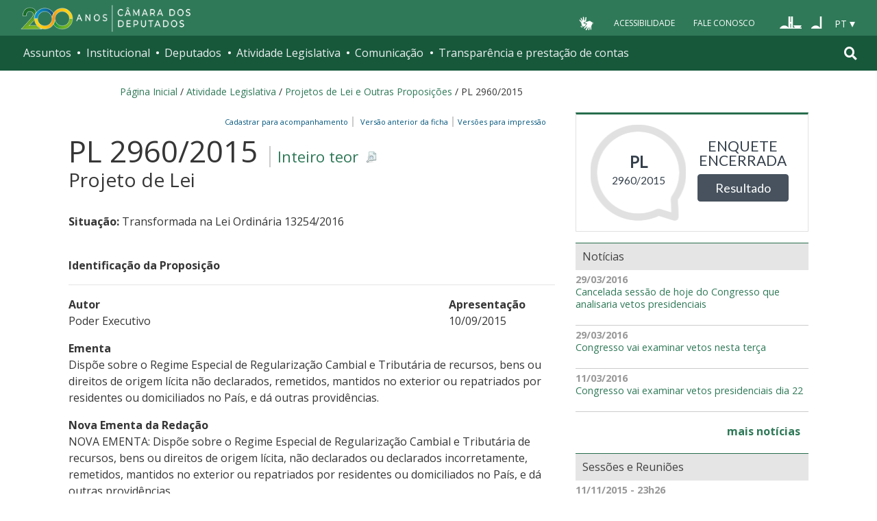

--- FILE ---
content_type: text/html;charset=utf-8
request_url: https://www.camara.leg.br/proposicoesWeb/fichadetramitacao?idProposicao=1715687
body_size: 23569
content:

<!DOCTYPE html PUBLIC "-//W3C//DTD XHTML 1.0 Transitional//EN" "http://www.w3.org/TR/xhtml1/DTD/xhtml1-transitional.dtd">
<html xmlns="http://www.w3.org/1999/xhtml" lang="pt-br" xml:lang="pt-br">
<head>
    <meta http-equiv="Permissions-Policy" content="ch-ua=(), ch-ua-platform=(), ch-ua-mobile=()">
	<!-- head Portal -->
	
  <meta http-equiv="Content-Type" content="text/html charset=utf-8" />
  <meta http-equiv="X-UA-Compatible" content="IE=edge" />
  <meta name="apple-itunes-app" content="app-id=1049343067" />
  <meta name="google-play-app" content="app-id=br.leg.camara.infolegmovel" />
  <script>
    (function () {
      let initialized = false;
      let loading = false;
    
      function ensureBody(callback) {
        if (document.body) {
          callback();
        } else {
          setTimeout(() => ensureBody(callback), 50);
        }
      }
    
      function loadScript() {
        if (loading || window.VLibras) return;
        loading = true;
    
        ensureBody(() => {
          const s = document.createElement('script');
          s.src = 'https://vlibras.gov.br/app/vlibras-plugin.js';
          s.onload = initVLibras;
          document.body.appendChild(s);
        });
      }
    
      function initVLibras() {
        if (initialized || !window.VLibras) return;
    
        ensureBody(() => {
          if (!document.querySelector('[vw]')) {
            const container = document.createElement('div');
            container.innerHTML = `
              <div vw class="enabled">
                <div vw-access-button class="active"></div>
                <div vw-plugin-wrapper>
                  <div class="vw-plugin-top-wrapper"></div>
                </div>
              </div>
            `;
            document.body.appendChild(container);
          }
    
          new window.VLibras.Widget("https://vlibras.gov.br/app","https://vlibras.gov.br/config/camara.json"),$("body").append('<aside><div vw class="enabled"><div vw-access-button class="active"></div><div vw-plugin-wrapper><div class="vw-plugin-top-wrapper"></div></div></div></aside>');
          initialized = true;
    
          injectCSS();
          if (!window.location.pathname.includes('/comissoes')) {
            bindButton();
          }
        });
      }
    
      function injectCSS() {
        if (document.getElementById('vlibras-style')) return;
        const style = document.createElement('style');
        style.id = 'vlibras-style';
        style.innerHTML = `
          [vw-access-button] { display: none !important; }
          div[vw] { z-index: 999999 !important; }
        `;
        document.head.appendChild(style);
      }
    
      function bindButton() {
        const btn = document.getElementById('meu-botao-vlibras');
        if (!btn) {
          setTimeout(bindButton, 300);
          return;
        }
    
        btn.onclick = function (e) {
          e.preventDefault();
          const original = document.querySelector('[vw-access-button]');
          if (original) original.click();
        };
      }
    
      // OBSERVA MUTA&#199;&#213;ES DO DOM (ESSENCIAL NO PLONE)
      const observer = new MutationObserver(() => {
        if (!document.querySelector('[vw]') && !initialized) {
          loadScript();
        }
      });
    
      observer.observe(document.documentElement, {
        childList: true,
        subtree: true
      });
    
      window.addEventListener('load', loadScript);
    })();
    </script>
    
    
    
  <title>Portal da Câmara dos Deputados</title>
<style type="text/css">@import url(https://www.camara.leg.br/portal_css/camara_leg_viradadigital/member-cachekey-46bb2e0fc9968a457e63f356c0ff3900.css);</style><style type="text/css">@import url(https://www.camara.leg.br/portal_css/camara_leg_viradadigital/portlets-cachekey-8a45f49b338591ae0c9c8a91f261dc78.css);</style><style type="text/css" media="screen">@import url(https://www.camara.leg.br/portal_css/camara_leg_viradadigital/deprecated-cachekey-32595b622b36f2eee9478f07796d4f67.css);</style><style type="text/css" media="screen">@import url(https://www.camara.leg.br/portal_css/camara_leg_viradadigital/resourceplone.app.discussion.stylesheetsdiscussion-cachekey-5b23f388acd88bdb65020b51a5a278fb.css);</style><style type="text/css">@import url(https://www.camara.leg.br/portal_css/camara_leg_viradadigital/elements-cachekey-57e40a70bd8192a6f63782abff5c2748.css);</style><style type="text/css" media="all">@import url(https://www.camara.leg.br/portal_css/camara_leg_viradadigital/ploneCustom-cachekey-7fb44e17264e070fccf4e31d9f2ada1c.css);</style><link rel="stylesheet" type="text/css" href="https://www.camara.leg.br/portal_css/camara_leg_viradadigital/themecamara.leg.viradadigitalcsslibsbootstrap-datetimepicker.min-cachekey-ab2d257c1b49d2d194633e2ecb4564a2.css" /><link rel="stylesheet" type="text/css" href="https://www.camara.leg.br/tema/global/camara-custom.css" /><link rel="stylesheet" type="text/css" href="https://www.camara.leg.br/portal_css/camara_leg_viradadigital/++theme++camara.leg.viradadigital/css/all.min.css" /><link rel="apple-touch-icon" sizes="180x180" href="https://www.camara.leg.br/tema/apple-touch-icon.png" /><link rel="icon" type="image/png" sizes="32x32" href="https://www.camara.leg.br/tema/favicon-32x32.png" /><link rel="icon" type="image/png" sizes="16x16" href="https://www.camara.leg.br/tema/favicon-16x16.png" /><link rel="manifest" href="https://www.camara.leg.br/tema/site.webmanifest" /><link rel="mask-icon" href="https://www.camara.leg.br/tema/safari-pinned-tab.svg" color="#009e49" /><link rel="search" href="http://www2.camara.leg.br/busca-geral" title="Buscar neste site" /><script type="text/javascript" src="https://www.camara.leg.br/portal_javascripts/camara_leg_viradadigital/resourceplone.app.jquery-cachekey-bfd2f35142832a351a417f22cd0e41e6.js"></script><script type="text/javascript" src="https://www.camara.leg.br/portal_javascripts/camara_leg_viradadigital/styleswitcher-cachekey-6ceb62d443f3977fdad129bbbcda71eb.js"></script><script type="text/javascript" src="https://www.camara.leg.br/portal_javascripts/camara_leg_viradadigital/impressaoIframes-cachekey-917182b00c039fe063729ccdcdbd73e1.js"></script><script type="text/javascript" src="https://www.camara.leg.br/portal_javascripts/camara_leg_viradadigital/GoogleAnalyticsTracker.js"></script><script type="text/javascript" src="https://www.camara.leg.br/portal_javascripts/camara_leg_viradadigital/kss-bbb-cachekey-63c86ab7ac46f41c36a37def2b20fecf.js"></script><script type="text/javascript" src="https://www.camara.leg.br/portal_javascripts/camara_leg_viradadigital/inline_validation-cachekey-04e5a71e0bc7b7ade37fdf670e785f3f.js"></script><script type="text/javascript" src="https://www.camara.leg.br/portal_javascripts/camara_leg_viradadigital/themecamara.leg.viradadigitaljsbootstrap.min-cachekey-f4f1eaed6a353c0b872f9e4c5b7f8c59.js"></script><script type="text/javascript" src="https://www.camara.leg.br/portal_javascripts/camara_leg_viradadigital/themecamara.leg.viradadigitaljslibsmoment.min-cachekey-5d97f1b97a50d5400c0fdf59183498e6.js"></script><script type="text/javascript" src="https://www.camara.leg.br/portal_javascripts/camara_leg_viradadigital/themecamara.leg.viradadigitaljslibsmoment-pt-br-cachekey-33aeb0d421eca0ef068a18fd147afaf8.js"></script><script type="text/javascript" src="https://www.camara.leg.br/portal_javascripts/camara_leg_viradadigital/themecamara.leg.viradadigitaljslibsbootstrap-datetimepicker.min-cachekey-1b52d6a10f4ff94714d772f860ed59a8.js"></script><script type="text/javascript" src="https://www.camara.leg.br/portal_javascripts/camara_leg_viradadigital/themecamara.leg.viradadigitaljslibsjquery.maskedinput.min-cachekey-a79dfc5ae894b8e8c5ec5b4d2c7e8a76.js"></script><script type="text/javascript" src="https://www.camara.leg.br/portal_javascripts/camara_leg_viradadigital/themecamara.leg.viradadigitaljsacoes-tema-cachekey-852dffca6d9bf37fa29ff0ba9f4fc00e.js"></script><script type="text/javascript" src="https://www.camara.leg.br/portal_javascripts/camara_leg_viradadigital/themecamara.leg.viradadigitaljscorrecoes-bootstrap-tema-cachekey-cc90cf2e28f2d11572d731e3e34beae8.js"></script><script type="text/javascript" src="https://www.camara.leg.br/portal_javascripts/camara_leg_viradadigital/themecamara.leg.viradadigitalviradadigitalvendorjquery.mmenu.all-cachekey-387dbc95d9fb34c1d815a6dfcd9874b2.js"></script><script type="text/javascript" src="https://www.camara.leg.br/portal_javascripts/camara_leg_viradadigital/themecamara.leg.viradadigitalviradadigitaljsvd_correcoes-cachekey-8effdc32317b4c1547a2342ac5594dc7.js"></script><script type="text/javascript" src="https://www.camara.leg.br/portal_javascripts/camara_leg_viradadigital/themecamara.leg.viradadigitalviradadigitaljsmmenu-correcoes-cachekey-5a0ddede0b9325f0965b2183f5605c69.js"></script><script type="text/javascript" src="https://www.camara.leg.br/portal_javascripts/camara_leg_viradadigital/themecamara.leg.viradadigitalviradadigitaljsselecao-idioma-cachekey-7e802df5768de690cb8dde6c3b760e82.js"></script><meta content="Portal da Câmara dos Deputados" name="description" /><meta name="msapplication-TileColor" content="#00a300" /><meta name="msapplication-TileImage" content="https://www.camara.leg.br/tema/mstile-144x144.png" /><meta name="theme-color" content="#009e49" /><meta name="viewport" content="width=device-width, initial-scale=1, shrink-to-fit=no" /><link rel="canonical" href="" /><script type="text/javascript">
          $("link[rel='canonical']").attr("href", window.location.href);
        </script>
	<!-- fim do head Portal -->    

<link rel="stylesheet" type="text/css" href="css/impressaoFichaDeTramitacao.css" media="print" />
<link rel="stylesheet" type="text/css" href="css/pesquisaProposicoes.css" />
<script type="text/javascript" src="js/jquery.simpletip-1.3.1.pack.js"></script>
<script type="text/javascript" src="js/layoutFichaDeTramitacao.js"></script>
<link rel="stylesheet" type="text/css" href="css/customizacaoTooltip.css" />
<script type="text/javascript" src="js/customizacaoTooltip.js"></script>
<link rel="stylesheet" type="text/css" href="css/linkFichaVirada.css" />
<link rel="stylesheet" type="text/css" href="css/layoutFichaDeTramitacao20210326.1.css" />
</head>
<body>
	<div id="portal-top" class="diazo_layouts_topo">

		<div><header class="l-cabecalho-portal" role="banner" id="portal-header">
      <ul aria-label="Acesso direto" class="acesso-direto">
        <!-- Links para saltar diretamente para &#225;reas importantes da p&#225;gina accesskey 2 = conte&#250;do e 3 = navega&#231;&#227;o -->
        <li>
          <a class="acesso-direto__link" href="#main-content" accesskey="2">Ir ao conteúdo</a>
        </li>
        <li>
          <a class="acesso-direto__link" href="#main-nav" accesskey="3">Ir à navegação principal</a>
        </li>
      </ul>

      <!--[if lte IE 9]>
        <p class="browserupgrade">Voc&#234; est&#225; usando um navegador <strong>defasado</strong>. Por favor, <a href="https://browsehappy.com/">atualize seu navegador</a> para melhorar sua experi&#234;ncia e sua seguran&#231;a.</p>
        <![endif]-->

        <div class="nav-top">
            <div class="container nav-top--container">
              <a href="https://www2.camara.leg.br" class="logo-camara" accesskey="1"><span class="sr-only">Página inicial</span></a>
              
              <div class="nav-top__palacio">
        
              </div>
            
              <div class="nav-top__menu-superior">
                <ul aria-label="Ferramentas de apoio" class="links-apoio">
                  <li class="links-apoio__item links-apoio__item--vlibras">
                    <a id="meu-botao-vlibras" href="javascript:void(0);">
                        <span>
                            <img src="https://www.camara.leg.br/tema/assets/images/ico-vlibras-branco.png" alt="Ativar VLibras" width="28px" height="30px" />
                        </span>
                    </a>
                  </li>
                  <li class="links-apoio__item links-apoio__item--acessibilidade"><a href="https://www2.camara.leg.br/acessibilidade/recursos-de-acessibilidade" accesskey="0">Acessibilidade</a></li>
                  <li class="links-apoio__item links-apoio__item--faleconosco"><a href="https://www.camara.leg.br/fale-conosco" accesskey="9">Fale Conosco</a></li>
                </ul>
          
                <ul class="orgaos-parceiros" aria-label="Órgãos parceiros">
                  <li class="orgaos-parceiros__item orgaos-parceiros__item--congresso"><a href="http://www.congressonacional.leg.br"><span>Congresso</span></a></li>
                  <li class="orgaos-parceiros__item orgaos-parceiros__item--senado"><a href="http://www.senado.leg.br"><span>Senado</span></a></li>
                </ul>
          
                <div class="lista-idiomas">
                  <button class="botao-idioma-topo" data-toggle="dropdown" aria-haspopup="true" aria-expanded="false" data-offset="4,0">
                      <span class="botao-idioma-topo__sigla">PT</span>
                  </button>
              
                  <ul class="dropdown-menu dropdown-menu-right l-lista-idiomas" aria-label="Idioma">
                      <li class="l-lista-idiomas__item">
                          <a href="https://www2.camara.leg.br/english" class="idioma-topo">
                              <span class="idioma-topo__bandeira idioma-topo__bandeira--ingles" aria-hidden="true"></span>
                              <span class="idioma-topo__nome">English</span>
                              <span class="idioma-topo__sigla">EN</span>
                          </a>
                      </li>
                      <li class="l-lista-idiomas__item">
                          <a href="https://www2.camara.leg.br/espanol" class="idioma-topo">
                              <span class="idioma-topo__bandeira idioma-topo__bandeira--espanhol" aria-hidden="true"></span>
                              <span class="idioma-topo__nome">Español</span>
                              <span class="idioma-topo__sigla">ES</span>            
                          </a>
                      </li>
                  </ul>
                </div>
              </div>
            </div>
          </div>
      
      <div id="home-camara-menu">
    <nav class="menu-global navbar navbar-expand-lg" role="navigation" aria-label="Navegação principal" id="menuglobal">
      <div class="container menu-global--container">
      

        <a href="https://www.camara.leg.br" class="logo-camara" accesskey="1">
          <span class="sr-only">Página inicial</span>
        </a>

      
        
        <!-- icone menu -->
        <button class="menu-global--btnmenu navbar-toggler" type="button" data-toggle="collapse" data-target="#navbarportal" aria-controls="navbarportal" aria-expanded="false" aria-label="Toggle navigation">
          <span class="menu-global--icon"></span>
        </button>

        <!-- icone busca -->
        <button class="menu-global--btnsearch" type="button" data-toggle="collapse" data-target="#buscaportal" aria-controls="buscaportal" aria-expanded="false" aria-label="Toggle navigation">
          <span class="fa fa-search"></span>
        </button>

        <div class="navbar-collapse hidden-sm hidden-md hidden-xs" id="navbarportal">
          <ul title="Navegação Principal" id="main-nav" class="navbar-nav">
            
              
                <li class="nav-item dropdown">
                  <a href="#" data-toggle="dropdown" aria-haspopup="true" aria-expanded="false" class="menu-global__item-temas nav-link dropdown-toggle" id="temas">Assuntos</a>

                  
                    <ul class="dropdown-menu" aria-labelledby="temas">
                      <li class="dropdown-item">
                        <a href="https://www.camara.leg.br/assuntos/agropecuaria">Agropecuária</a>
                      </li>
                      <li class="dropdown-item">
                        <a href="https://www.camara.leg.br/assuntos/cidades-e-transportes">Cidades e transportes</a>
                      </li>
                      <li class="dropdown-item">
                        <a href="https://www.camara.leg.br/assuntos/ciencia-tecnologia-e-comunicacoes">Ciência, tecnologia e comunicações</a>
                      </li>
                      <li class="dropdown-item">
                        <a href="https://www.camara.leg.br/assuntos/consumidor">Consumidor</a>
                      </li>
                      <li class="dropdown-item">
                        <a href="https://www.camara.leg.br/assuntos/direitos-humanos">Direitos humanos</a>
                      </li>
                      <li class="dropdown-item">
                        <a href="https://www.camara.leg.br/assuntos/economia">Economia</a>
                      </li>
                      <li class="dropdown-item">
                        <a href="https://www.camara.leg.br/assuntos/educacao-cultura-e-esportes">Educação, cultura e esportes</a>
                      </li>
                      <li class="dropdown-item">
                        <a href="https://www.camara.leg.br/assuntos/meio-ambiente-e-energia">Meio ambiente e energia</a>
                      </li>
                      <li class="dropdown-item">
                        <a href="https://www.camara.leg.br/assuntos/politica-e-administracao-publica">Política e administração pública</a>
                      </li>
                      <li class="dropdown-item">
                        <a href="https://www.camara.leg.br/assuntos/relacoes-exteriores">Relações exteriores</a>
                      </li>
                      <li class="dropdown-item">
                        <a href="https://www.camara.leg.br/assuntos/saude">Saúde</a>
                      </li>
                      <li class="dropdown-item">
                        <a href="https://www.camara.leg.br/assuntos/seguranca">Segurança</a>
                      </li>
                      <li class="dropdown-item">
                        <a href="https://www.camara.leg.br/assuntos/trabalho-previdencia-e-assistencia">Trabalho, previdência e assistência</a>
                      </li>
                    </ul>
                  
                </li>
              
            
            
              
                <li class="nav-item dropdown">
                  <a href="#" data-toggle="dropdown" aria-haspopup="true" aria-expanded="false" class="menu-global__item-institucional nav-link dropdown-toggle" id="institucional">Institucional</a>

                  
                    <ul class="dropdown-menu" aria-labelledby="institucional">
                      <li class="dropdown-item">
                        <a href="https://www.camara.leg.br/agenda">Agenda</a>
                      </li>
                      <li class="dropdown-item">
                        <a href="https://www2.camara.leg.br/transparencia/servicos-ao-cidadao">Serviços</a>
                      </li>
                      <li class="dropdown-item">
                        <a href="https://www2.camara.leg.br/a-camara/estruturaadm/mesa/presidencia">Presidência</a>
                      </li>
                      <li class="dropdown-item">
                        <a href="https://www.camara.leg.br/biblioteca-e-publicacoes/">Biblioteca e publicações</a>
                      </li>
                      <li class="dropdown-item">
                        <a href="https://www.camara.leg.br/escola-da-camara/">Escola da Câmara</a>
                      </li>
                      <li class="dropdown-item">
                        <a href="https://www.camara.leg.br/papel-e-estrutura/">Papel e estrutura</a>
                      </li>
                      <li class="dropdown-item">
                        <a href="https://www.camara.leg.br/historia-e-arquivo/">História e arquivo</a>
                      </li>
                      <li class="dropdown-item">
                        <a href="https://www2.camara.leg.br/a-camara/visiteacamara">Visite</a>
                      </li>
                    </ul>
                  
                </li>
              
            
            
              
                <li class="nav-item dropdown">
                  <a href="#" data-toggle="dropdown" aria-haspopup="true" aria-expanded="false" class="menu-global__item-deputados nav-link dropdown-toggle" id="deputados">Deputados</a>

                  
                    <ul class="dropdown-menu" aria-labelledby="deputados">
                      <li class="dropdown-item">
                        <a href="https://www.camara.leg.br/deputados/quem-sao">Quem são</a>
                      </li>
                      <li class="dropdown-item">
                        <a href="https://www.camara.leg.br/deputados/liderancas-e-bancadas-partidarias">Lideranças e bancadas</a>
                      </li>
                      <li class="dropdown-item">
                        <a href="https://www2.camara.leg.br/deputados/frentes-e-grupos-parlamentares">Frentes e grupos parlamentares</a>
                      </li>
                    </ul>
                  
                </li>
              
            
            
              
                <li class="nav-item dropdown">
                  <a href="#" data-toggle="dropdown" aria-haspopup="true" aria-expanded="false" class="menu-global__item-atvlegislativa nav-link dropdown-toggle" id="atvlegislativa">Atividade Legislativa</a>

                  
                    <ul class="dropdown-menu" aria-labelledby="atvlegislativa">
                      <li class="dropdown-item">
                        <a href="https://www.camara.leg.br/busca-portal/proposicoes/pesquisa-simplificada">Propostas legislativas</a>
                      </li>
                      <li class="dropdown-item">
                        <a href="https://www.camara.leg.br/plenario">Plenário</a>
                      </li>
                      <li class="dropdown-item">
                        <a href="https://www.camara.leg.br/comissoes">Comissões</a>
                      </li>
                      <li class="dropdown-item">
                        <a href="https://www.camara.leg.br/sessoesereunioes">Sessões e reuniões</a>
                      </li>
                      <li class="dropdown-item">
                        <a href="https://www2.camara.leg.br/atividade-legislativa/estudos-e-notas-tecnicas">Estudos legislativos</a>
                      </li>
                      <li class="dropdown-item">
                        <a href="https://www2.camara.leg.br/atividade-legislativa/orcamento-da-uniao">Orçamento da União</a>
                      </li>
                      <li class="dropdown-item">
                        <a href="https://www.camara.leg.br/legislacao">Legislação</a>
                      </li>
                      <li class="dropdown-item">
                        <a href="https://www.camara.leg.br/entenda-o-processo-legislativo/">Entenda o processo legislativo</a>
                      </li>
                      <li class="dropdown-item">
                        <a href="https://www2.camara.leg.br/atividade-legislativa/participe">Participe</a>
                      </li>
                    </ul>
                  
                </li>
              
            
            
              
                <li class="nav-item dropdown">
                  <a href="#" data-toggle="dropdown" aria-haspopup="true" aria-expanded="false" class="menu-global__item-comunicacao nav-link dropdown-toggle" id="comunicacao">Comunicação</a>

                  
                    <ul class="dropdown-menu" aria-labelledby="comunicacao">
                      <li class="dropdown-item">
                        <a href="https://www.camara.leg.br/noticias">Agência Câmara de Notícias</a>
                      </li>
                      <li class="dropdown-item">
                        <a href="https://www.camara.leg.br/radio">Rádio Câmara</a>
                      </li>
                      <li class="dropdown-item">
                        <a href="https://www.camara.leg.br/tv">TV Câmara</a>
                      </li>
                      <li class="dropdown-item">
                        <a href="https://www.camara.leg.br/banco-imagens">Banco de Imagens</a>
                      </li>
                      <li class="dropdown-item">
                        <a href="https://www.camara.leg.br/assessoria-de-imprensa">Assessoria de Imprensa</a>
                      </li>
                      <li class="dropdown-item">
                        <a href="https://www.camara.leg.br/comprove">Comprove uma notícia</a>
                      </li>
                    </ul>
                  
                </li>
              
            
            
              
                <li class="nav-item dropdown">
                  <a href="#" data-toggle="dropdown" aria-haspopup="true" aria-expanded="false" class="menu-global__item-transprestcontas nav-link dropdown-toggle" id="transprestcontas">Transparência e prestação de contas</a>

                  
                    <ul class="dropdown-menu" aria-labelledby="transprestcontas">
                      <li class="dropdown-item">
                        <a href="https://www.camara.leg.br/transparencia/">Transparência</a>
                      </li>
                      <li class="dropdown-item">
                        <a href="https://www2.camara.leg.br/transparencia/prestacao-de-contas">Prestação de contas</a>
                      </li>
                      <li class="dropdown-item">
                        <a href="https://dadosabertos.camara.leg.br/">Dados abertos</a>
                      </li>
                    </ul>
                  
                </li>
              
            
          </ul>
          <div class="outras-opcoes-menu-usuario hidden-md hidden-lg">
            <ul aria-label="Ferramentas de apoio" class="links-apoio links-apoio--menu-mobile">
              <li class="links-apoio__item links-apoio__item--acessibilidade">
                <a href="https://www2.camara.leg.br/acessibilidade/recursos-de-acessibilidade" accesskey="0">Acessibilidade</a>
              </li>
              <li class="links-apoio__item links-apoio__item--faleconosco">
                <a href="https://www.camara.leg.br/fale-conosco" accesskey="9">Fale Conosco</a>
              </li>
            </ul>
          </div>
          <div class="lista-idiomas hidden-md hidden-lg">
            <button id="botao-idioma-topo" class="botao-idioma-topo" data-toggle="dropdown" aria-haspopup="true" aria-expanded="false" data-offset="4,0">
                <span class="botao-idioma-topo__sigla">PT</span>
            </button>
        
            <ul class="dropdown-menu-right l-lista-idiomas " aria-label="Idioma">
                <li class="l-lista-idiomas__item">
                    <a href="https://www2.camara.leg.br/english" class="idioma-topo">
                        <span class="idioma-topo__bandeira idioma-topo__bandeira--ingles" aria-hidden="true"></span>
                        <span class="idioma-topo__nome">English</span>
                        <span class="idioma-topo__sigla">EN</span>
                    </a>
                </li>
                <li class="l-lista-idiomas__item">
                    <a href="https://www2.camara.leg.br/espanol" class="idioma-topo">
                        <span class="idioma-topo__bandeira idioma-topo__bandeira--espanhol" aria-hidden="true"></span>
                        <span class="idioma-topo__nome">Español</span>
                        <span class="idioma-topo__sigla">ES</span>            
                    </a>
                </li>
            </ul>
        </div>
        </div>


        <div class="collapse box-search" id="buscaportal">
          <form role="search" accesskey="4" class="box-search__busca form-inline" action="https://www.camara.leg.br/busca-geral">
            <label for="termo" class="sr-only box-search__label">Pesquise no Portal da Câmara</label>
            <input class="form-control box-search__campo" type="search" name="termo" id="termo" placeholder="Buscar" aria-label="Search" />
          </form>
        </div>
      </div>
    </nav>
  </div>
    </header></div>
		
				
		<div class="container breadcrumbs-marcacao">
			<div id="portal-breadcrumbs">
			
		<div id="portal-breadcrumbs">
			<span id="breadcrumbs-home">
				<a href="http://www2.camara.leg.br">P&aacute;gina Inicial</a>
				<span class="breadcrumbSeparator"> / </span>
			</span>
			
			<span dir="ltr">
				<a href="http://www2.camara.leg.br/atividade-legislativa">Atividade Legislativa</a> 
				<span class="breadcrumbSeparator"> / </span>
				
			</span><span dir="ltr">
				<a href="https://www.camara.leg.br/busca-portal/proposicoes/pesquisa-simplificada">Projetos de Lei e Outras Proposições</a> 
				<span class="breadcrumbSeparator"> / </span>
				
			</span><span dir="ltr">
				 
				
				<span>PL 2960/2015</span>
			</span>
		</div>
	
			
			</div>  
            <div class="row">
                <div id="menu-secoes-internas" class="col-md-12 menu-secoes-internas">
                    <div id="portal-mainsection">
                        <h2 id="areaTituloMenu"><a href="fichadetramitacao?idProposicao=1715687">PL 2960/2015</a></h2>
                    </div>
                </div>
            </div>
        </div>
	</div>
	<div id="marcacao-conteudo-portal" class="conteudo-portal container nopadding-right nopadding-left">
		<div class="coluna-centro col-md-12">
			<div id="content">
				

        
				<!-- InstanceBeginEditable name="Document Content" -->
				<!-- INICIO CORPO -->

				<div id="portal-column-content" class="col-md-8">
					<div id="portal-content-wrapper">
						<div id="region-content" class="documentContent">
							<a name="documentContent"></a>

							<div id="content">
								

									
									

										<div class="rightPositioned naoVisivelNaImpressao tiposDeImpressao dropDownTrigger">
											<a class="itemPai rightIconified iconSetinha">&nbsp;&nbsp;Vers&otilde;es
												para impress&atilde;o</a>
											<ul class="dropDown visualNoMarker">
												<li><a title="Impress&atilde;o reduzida" href="prop_imp;jsessionid=node07xh2ksll49mks6b5bvcrs7vh1043004.node0?idProposicao=1715687&amp;ord=1&amp;tp=reduzida">Impress&atilde;o
														reduzida</a></li>
												<li><a title="Impress&atilde;o completa" href="prop_imp;jsessionid=node07xh2ksll49mks6b5bvcrs7vh1043004.node0?idProposicao=1715687&amp;ord=1&amp;tp=completa">Impress&atilde;o
														completa</a></li>
												<li><a title="Impress&atilde;o personalizada" href="prop_visual_impress;jsessionid=node07xh2ksll49mks6b5bvcrs7vh1043004.node0?idProposicao=1715687&amp;ord=1">Impress&atilde;o
														personalizada</a></li>

											</ul>
										</div>
										<div>
											<span id="subSecaoNomeFuncoesImpressao">
												<span id="barraFuncoesTopo" class="rightPositioned naoVisivelNaImpressao">
													<a class="comBordaLateralDireita" href="http://www2.camara.leg.br/transparencia/sispush/inscricaoServicoSispush?idServico=3&texParametroInscricao=1715687&desParametroInscricao=PL 2960/2015">Cadastrar para
														acompanhamento&nbsp;&nbsp;</a>
													<a class="comBordaLateralDireita" href="/sileg/Prop_Detalhe.asp?id=1715687&amp;st=1">
														&nbsp;&nbsp;Vers&atilde;o anterior da ficha&nbsp;&nbsp;</a>
												</span>
											</span>
										</div>
									
									<div class="clearedBox"></div>
									<h3 class="inteiroTeor">
										<span class="nomeProposicao">PL 2960/2015</span> <span class="naoVisivelNaImpressao"><a href="https://www.camara.leg.br/proposicoesWeb/prop_mostrarintegra?codteor=1384000&filename=PL 2960/2015" onclick="" onkeypress="" title="Clique para obter o inteiro teor ou a &iacute;ntegra" class="rightIconified iconDetalhe linkDownloadTeor">
												Inteiro teor
											</a></span> <br /> <span class="tipoProposicao">Projeto de Lei</span>
									</h3>

									<br />
									<div id="subSecaoSituacaoOrigemAcessoria">
										<p>
											<strong>Situa&ccedil;&atilde;o: </strong>
											<span>Transformada na Lei Ordinária 13254/2016</span>
										</p>
										
										
									</div>

									<br />

									<strong> <span>Identifica&ccedil;&atilde;o da
											Proposi&ccedil;&atilde;o</span> 
										<hr>
										</hr>
									</strong>

									<div id="identificacaoProposicao">
										<div>
											<div class="row">
												<div class="col-md-9">
													<p id="colunaPrimeiroAutor">
														<strong>Autor</strong><br />
														
															<span>
																Poder Executivo
															</span>
															
														
														
													</p>
												</div>

												<div class="col-md-3">
													<p>
														<strong>Apresenta&ccedil;&atilde;o</strong><br />
														10/09/2015
													</p>
												</div>
											</div>
										</div>


										<p>
											<strong>Ementa</strong><br /> <span class="textoJustificado">Dispõe sobre o Regime Especial de Regularização Cambial e Tributária de recursos, bens ou direitos de origem lícita não declarados, remetidos, mantidos no exterior ou repatriados por residentes ou domiciliados no País, e dá outras providências.

</span>
										</p>
										
											<p>
												<strong>Nova Ementa da Reda&ccedil;&atilde;o</strong><br />
												<span class="textoJustificado">NOVA EMENTA: Dispõe sobre o Regime Especial de Regularização Cambial e Tributária de recursos, bens ou direitos de origem lícita, não declarados ou declarados incorretamente, remetidos, mantidos no exterior ou repatriados por residentes ou domiciliados no País, e dá outras providências.</span>
											</p>
										

										

										<div class="naoVisivelNaImpressao">
											<a id="linkIndexacao" class="iconSecaoFechada"><span><strong>Indexa&ccedil;&atilde;o</strong></span></a>
											<br />

											<div class="textoJustificado" id="textoIndexacao" style="display: none;">Criação, Regime Especial de Regularização Cambial e Tributária (RERCT), caráter provisório, norma, regularização, repatriação, ativo financeiro, recursos, bens, exterior, ausência, declaração, Secretaria da Receita Federal do Brasil, critério, extinção de punibilidade, crime contra a ordem tributária, evasão de divisas, crime conexo, sonegação fiscal, prazo, adesão.</div>
										</div>

									</div>
									<br />

									<h3 class="headSessao-1">
										<a class="iconSecaoAberta"><span>Informa&ccedil;&otilde;es
												de Tramita&ccedil;&atilde;o</span></a>
									</h3>

									<div id="informacoesDeTramitacao">
										<div class="row">
											<div>
												<div class="col-md-8">
													<p>
														<strong>Forma de Aprecia&ccedil;&atilde;o</strong><br />
														Proposição Sujeita à Apreciação do Plenário
													</p>
												</div>

												<div class="col-md-4">
													<p>
														<strong>Regime de Tramita&ccedil;&atilde;o</strong><br />
														Urgência (Art. 64, CF)
													</p>
												</div>
											</div>
										</div>

										<br />

										

											<p>
												<strong>Despacho atual:</strong>
											</p>

											<table border="0" width="100%"
												summary="&Uacute;ltimo despacho da proposi&ccedil;&atilde;o"
												class="table table-bordered table-striped">
												<tbody>
													<tr>
														<th width="10%" scope="col">Data</th>
														<th width="90%" scope="col">Despacho</th>
													</tr>
												</tbody>
												<tbody class="coresAlternadas">

													<tr class="even">
														<td>26/10/2015</td>
														<td class="textoJustificado"><span>Despacho exarado no Projeto de Lei n. 2.960, de 2015, conforme o seguinte teor: &quot;Verifico que o substitutivo apresentado como conclusão do parecer do relator, Deputado MANOEL JÚNIOR, aprovado pela Comissão Especial na reunião de 22 de outubro de 2015, não corresponde com exatidão à parte ao voto vencedor que se manifesta pela aprovação parcial da Emenda n. 2 e pela rejeição das Emendas n. 13 e 14. Conquanto conste do parecer aprovado ter-se acatado “parcialmente a Emenda n. 2, de forma a instituir a progressividade para as alíquotas da multa de regularização”, não há no texto do substitutivo qualquer progressão de alíquotas, seja para a incidência do imposto de renda, prevista no caput do art. 6º, seja para a multa fixada no caput do art. 8º. Em ambos os casos são definidos percentuais fixos de 15% e 100%, respectivamente. No que concerne às Emendas n. 13 e 14, que pretendiam proibir os órgãos competentes de instaurarem ou prosseguirem investigações com base unicamente nos elementos constantes da declaração de regularização específica de adesão ao Regime Especial de Regularização Cambial e Tributária, a fim de conferir maior segurança jurídica ao contribuinte que adere ou tenta aderir ao programa, observo que, diferentemente do texto do parecer, que afirma a rejeição integral de ambas, parte do espírito das proposições acessórias foi incorporada ao substitutivo apresentado, sobretudo quando examinados os comandos do § 12 do art. 4º e o § 2º do art. 9º.Dessa forma, decido pela devolução da matéria à Comissão Especial Destinada a Proferir Parecer ao Projeto de Lei n. 2.960/2015, nos termos do parágrafo único do art. 130 do Regimento Interno da Câmara dos Deputados - RICD, para que reformule o parecer exarado à proposição. Publique-se. Oficie-se.&quot;</span> <a href="https://www.camara.leg.br/proposicoesWeb/prop_mostrarintegra?codteor=1404425&filename=Ultimo Despacho - PL 2960/2015" onclick="" onkeypress="" title="Clique para obter a &iacute;ntegra do &uacute;ltimo despacho" class="rightIconified iconDetalhe linkDownloadTeor">Inteiro
																teor</a></td>
													</tr>
												</tbody>
											</table>
											


										

										
											<p>
												<strong>Prazos:</strong>
											</p>

											<table border="0" width="100%"
												summary="Lista das pr&amp;aocute;ximas reuni&otilde;es de comiss&atilde;o"
												class="table table-bordered table-striped">
												<tbody>
													<tr>
														<th width="85%" scope="col">Descri&ccedil;&atilde;o</th>
														<th scope="col">In&iacute;cio do prazo</th>
													</tr>
												</tbody>
												<tbody class="coresAlternadas">

													<tr class="even">
														<td>Prazo de 45 dias para apreciação na Câmara dos Deputados (Art. 64 §2 da CF): de 11/09/2015 a 25/10/2015. Sobresta a pauta a partir de: 26/10/2015</td>
														<td>11/09/2015</td>
													</tr>

													
												</tbody>
											</table>
										
									</div>

									

										<h3 class="headSessao-1">
											<a class="iconSecaoAberta"><span>&Uacute;ltima
													A&ccedil;&atilde;o Legislativa</span></a>
										</h3>

										<div id="ultimaAcao">

											<table border="0" width="100%"
												summary="Lista das &uacute;ltimas a&ccedil;&otilde;es"
												class="table table-bordered table-striped">
												<tbody>
													<tr>
														<th width="10%" scope="col">Data</th>
														<th scope="col">A&ccedil;&atilde;o</th>
													</tr>
												</tbody>
												<tbody class="coresAlternadas">

													<tr class="even">
														<td>27/05/2016</td>
														<td class="textoJustificado"><span class="linkNoDecoration">
																<strong>
																	Mesa Diretora ( MESA )
																</strong>
															</span> <br /> <span>Recebimento do Ofício nº 221/2016 (CN) comunicando resultado da apreciação do veto. Resultado: mantido o veto parcial aposto ao Projeto de Lei.<br/></span></td>
													</tr><tr class="odd">
														<td>13/01/2016</td>
														<td class="textoJustificado"><span class="linkNoDecoration">
																<strong>
																	Mesa Diretora ( MESA )
																</strong>
															</span> <br /> <span>Transformado na Lei Ordinária 13254/2016. DOU 14/01/16 PÁG 03 COL 01. Vetado parcialmente. Razões do veto: MSC 21/16-PE. DOU 14/01/16 PÁG 09 COL 02.</span></td>
													</tr>

													
												</tbody>
											</table>
										</div>

									

									

									<div>
										<a class="" id="lnkArvoreDeApensados" href="prop_arvore_tramitacoes;jsessionid=node07xh2ksll49mks6b5bvcrs7vh1043004.node0?idProposicao=1715687">&Aacute;rvore
											de apensados e outros documentos da mat&eacute;ria</a>
									</div>

									
										<h3 id="secaoDocumentosEAnexosReferenciados" class="headSessao-1">
											<a class="iconSecaoAberta"><span>Documentos
													Anexos e Referenciados</span></a>
										</h3>

										<div id="documentosEanexos">
											<div>
												<div class="row">
													<div class="col-md-4">
														<ul>
															<li>
																<a onclick="" onkeypress="" href="https://www.camara.leg.br/proposicoesWeb/prop_mostrarintegra?codteor=1409456&amp;filename=Avulso PL 2960/2015">Avulsos</a>
																	
															</li><li>
																<span onkeypress="">Destaques</span>
																	 ( 0 )
															</li><li>
																<a onclick="" onkeypress="" href="https://www.camara.leg.br/proposicoesWeb/prop_emendas?idProposicao=1715687&amp;subst=0">Emendas ao Projeto</a>
																	 ( 32 )
															</li><li>
																<span onkeypress="">Emendas ao Substitutivo</span>
																	 ( 0 )
															</li><li>
																<a onclick="" onkeypress="" href="https://www.camara.leg.br/proposicoesWeb/prop_depachos?idProposicao=1715687">Histórico de Despachos</a>
																	 ( 2 )
															</li>
														</ul>
													</div><div class="col-md-4">
														<ul>
															<li>
																<a onclick="" onkeypress="" href="https://www.camara.leg.br/proposicoesWeb/prop_mostrarintegra?codteor=1384158&amp;filename=LegislacaoCitada PL 2960/2015">Legislação citada</a>
																	
															</li><li>
																<a onclick="" onkeypress="" href="https://www.camara.leg.br/proposicoesWeb/prop_pareceres_substitutivos_votos?idProposicao=1715687">Histórico de Pareceres, Substitutivos e Votos</a>
																	 ( 10 )
															</li><li>
																<span onkeypress="">Recursos</span>
																	 ( 0 )
															</li><li>
																<a onclick="" onkeypress="" href="https://www.camara.leg.br/proposicoesWeb/prop_mostrarintegra?codteor=1413958&amp;filename=REDACAO FINAL PL 2960/2015">Redação Final</a>
																	
															</li>
														</ul>
													</div><div class="col-md-4">
														<ul>
															<li>
																<a onclick="" onkeypress="" href="https://www.camara.leg.br/proposicoesWeb/prop_requerimentos?idProposicao=1715687">Mensagens, Ofícios e Requerimentos</a>
																	 ( 5 )
															</li><li>
																<span onkeypress="">Relatório de conferência de assinaturas</span>
																	
															</li><li>
																<span onkeypress="">Dossiê digitalizado</span>
																	
															</li>
														</ul>
													</div>
												</div>
											</div>
										</div>
									
									

									

									

									<h3 id="separadorOculto">
										<span>&nbsp;&nbsp;&nbsp;&nbsp;&nbsp;&nbsp;&nbsp;&nbsp;</span><br />
									</h3>
									

									

										
											<form action="/sileg/CadastraMarcadas.asp" method="post" name="frmListaProp" id="frmListaProp" target="_top"
												class="formCamara">
												<input type="hidden" id="ModuloChamador" value="fichadetramitacao?idProposicao=1715687" name="ModuloChamador"/> <input type="hidden" id="chkListaProp" value="1715687;PL-2960/2015" name="chkListaProp"/>

											</form>
										




										<div id="tramitacoes">
											<h3>
												<a class="iconSecaoAberta" name="lnkSecaoTramitacao">
													<span>Tramita&ccedil;&atilde;o</span></a>
												<a class="rightPositioned naoVisivelNaImpressao" id="lnkCadastrarSispush1" href="http://www2.camara.leg.br/transparencia/sispush/inscricaoServicoSispush?idServico=3&texParametroInscricao=1715687&desParametroInscricao=PL 2960/2015">Cadastrar para acompanhamento</a>
												<hr>
												</hr>

											</h3>

											<div>
												<p>
													<em>Obs.: o andamento da proposi&ccedil;&atilde;o fora
														desta Casa Legislativa n&atilde;o &eacute; tratado pelo
														sistema, devendo ser consultado nos &oacute;rg&atilde;os
														respectivos.</em>
												</p>
											</div>
											<table border="0" width="100%"
												summary="Lista das tramita&ccedil;&otilde;es da proposi&ccedil;&atilde;o"
												class="table table-bordered table-striped">
												<thead>
													<tr>
														<th scope="col">Data</th>
														<th scope="col">Andamento</th>
													</tr>
												</thead>
												<tbody id="id1">

													<tr class="even">
														<td>10/09/2015</td>
														<td class="textoJustificado">
															<p class="paragrafoTabelaTramitacoes">
																<span class="linkNoDecoration">
																	<strong>
																		Plenário ( PLEN )
																	</strong>
																	</span>
																	
																		</p>
																		<ul class="ulTabelaTramitacoes">
																	<li class="liTabelaTramitacoes">
																		Apresentação do Projeto de Lei n. 2960/2015, pelo Poder Executivo, que: &quot;Dispõe sobre o Regime Especial de Regularização Cambial e Tributária de recursos, bens ou direitos de origem lícita não declarados, remetidos, mantidos no exterior ou repatriados por residentes ou domiciliados no País, e dá outras providências.<br/><br/>NOVA EMENTA: Dispõe sobre o Regime Especial de Regularização Cambial e Tributária de recursos, bens ou direitos de origem lícita, não declarados ou declarados incorretamente, remetidos, mantidos no exterior ou repatriados por residentes ou domiciliados no País, e dá outras providências&quot;.
																		<a class="rightIconified iconDetalhe linkDownloadTeor" href="https://www.camara.leg.br/proposicoesWeb/prop_mostrarintegra?codteor=1384000&filename=Tramitacao-PL 2960/2015" onclick="" onkeypress="" title="Clique para obter a &iacute;ntegra da tramita&ccedil;&atilde;o">
																			Inteiro teor
																		</a>
																		
																		
														               
																	</li><li class="liTabelaTramitacoes">
																		Apresentação da Mensagem de Solicitação de urgência n. 334/2015, pelo Poder Executivo, que: &quot;Submete à  deliberação do Congresso Nacional  o texto do proieto de lei que &#039; Dispõe sobre o Reginie Especial de Regularização Cambial e Tributária de recursos, bens ou direitos de origem lícita não declarados, remetidos, mantidos no exterior ou repatriados por residentes ou domiciliados no País, e dá outras  providências&#039;.<br/>&quot;.
																		<a class="rightIconified iconDetalhe linkDownloadTeor" href="https://www.camara.leg.br/proposicoesWeb/prop_mostrarintegra?codteor=1384011&filename=Tramitacao-PL 2960/2015" onclick="" onkeypress="" title="Clique para obter a &iacute;ntegra da tramita&ccedil;&atilde;o">
																			Inteiro teor
																		</a>
																		
																		
														               
																	</li>
																	
																		</ul>
															
															</td>
													</tr><tr class="odd">
														<td>10/09/2015</td>
														<td class="textoJustificado">
															<p class="paragrafoTabelaTramitacoes">
																<span class="linkNoDecoration">
																	<strong>
																		Mesa Diretora ( MESA )
																	</strong>
																	</span>
																	
																		</p>
																		<ul class="ulTabelaTramitacoes">
																	<li class="liTabelaTramitacoes">
																		Prazo de 45 dias para apreciação na Câmara dos Deputados (Art. 64 §2 da CF): de 11/09/2015 a 25/10/2015. Sobresta a pauta a partir de: 26/10/2015
																		
																		
																		
														               
																	</li><li class="liTabelaTramitacoes">
																		Às Comissões de Segurança Pública e Combate ao Crime Organizado; Desenvolvimento Econômico, Indústria e Comércio; Finanças e Tributação (Mérito e Art. 54, RICD) e Constituição e Justiça e de Cidadania (Mérito e Art. 54, RICD)Proposição Sujeita à Apreciação do Plenário. Regime de Tramitação: Urgência art. 64 CFEm razão da distribuição por mais de três comissões de mérito, determino a criação de Comissão Especial, para apreciar a matéria, conforme art. 34, II, do RICD.
																		<a class="rightIconified iconDetalhe linkDownloadTeor" href="https://www.camara.leg.br/proposicoesWeb/prop_mostrarintegra?codteor=1384087&filename=Tramitacao-PL 2960/2015" onclick="" onkeypress="" title="Clique para obter a &iacute;ntegra da tramita&ccedil;&atilde;o">
																			Inteiro teor
																		</a>
																		
																		
														               
																	</li>
																	
																		</ul>
															
															</td>
													</tr><tr class="even">
														<td>10/09/2015</td>
														<td class="textoJustificado">
															<p class="paragrafoTabelaTramitacoes">
																<span class="linkNoDecoration">
																	<strong>
																		Plenário ( PLEN )
																	</strong>
																	</span>
																	
																		</p>
																		<ul class="ulTabelaTramitacoes">
																	<li class="liTabelaTramitacoes">
																		Ato da Presidência: Cria Comissão Especial, nos termos do inciso II e do § 1º do art. 34 do Regimento Interno. DCD de 11/09/15, PÁG 157 COL 01.
																		<a class="rightIconified iconDetalhe linkDownloadTeor" href="https://www.camara.leg.br/proposicoesWeb/prop_mostrarintegra?codteor=1384314&filename=Tramitacao-PL 2960/2015" onclick="" onkeypress="" title="Clique para obter a &iacute;ntegra da tramita&ccedil;&atilde;o">
																			Inteiro teor
																		</a>
																		
																		
														               
																	</li>
																	
																		</ul>
															
															</td>
													</tr><tr class="odd">
														<td>10/09/2015</td>
														<td class="textoJustificado">
															<p class="paragrafoTabelaTramitacoes">
																<span class="linkNoDecoration">
																	<strong>
																		COORDENAÇÃO DE COMISSÕES PERMANENTES ( CCP )
																	</strong>
																	</span>
																	
																		</p>
																		<ul class="ulTabelaTramitacoes">
																	<li class="liTabelaTramitacoes">
																		Encaminhada à publicação. Publicação Inicial em avulso e no DCD de 11/09/15, PÁG 234 COL 01.
																		<a class="rightIconified iconDetalhe linkDownloadTeor" href="https://www.camara.leg.br/proposicoesWeb/prop_mostrarintegra?codteor=1434626&filename=Tramitacao-PL 2960/2015" onclick="" onkeypress="" title="Clique para obter a &iacute;ntegra da tramita&ccedil;&atilde;o">
																			Inteiro teor
																		</a>
																		
																		
														               
																	</li>
																	
																		</ul>
															
															</td>
													</tr><tr class="even">
														<td>10/09/2015</td>
														<td class="textoJustificado">
															<p class="paragrafoTabelaTramitacoes">
																<span class="linkNoDecoration">
																	<strong>
																		Plenário ( PLEN )
																	</strong>
																	</span>
																	
																		</p>
																		<ul class="ulTabelaTramitacoes">
																	<li class="liTabelaTramitacoes">
																		Prazo de emendamento em Plenário: 5 sessões a partir de 11/09/2015, em razão da Urgência Constitucional a este apresentada.
																		
																		
																		
														               
																	</li>
																	
																		</ul>
															
															</td>
													</tr><tr class="odd">
														<td>16/09/2015</td>
														<td class="textoJustificado">
															<p class="paragrafoTabelaTramitacoes">
																<span class="linkNoDecoration">
																	<strong>
																		Plenário ( PLEN )
																	</strong>
																	</span>
																	
																		</p>
																		<ul class="ulTabelaTramitacoes">
																	<li class="liTabelaTramitacoes">
																		Apresentação do Requerimento de Apensação n. 3046/2015, pelo Deputado Remídio Monai (PR-RR), que: &quot;Requerimento de tramitação conjunta dos Projetos de Lei n&#039;s 2.960/15, do Poder Executivo e 113/03, do Sr. Luciano Castro.<br/><br/>&quot;.
																		<a class="rightIconified iconDetalhe linkDownloadTeor" href="https://www.camara.leg.br/proposicoesWeb/prop_mostrarintegra?codteor=1387166&filename=Tramitacao-PL 2960/2015" onclick="" onkeypress="" title="Clique para obter a &iacute;ntegra da tramita&ccedil;&atilde;o">
																			Inteiro teor
																		</a>
																		
																		
														               
																	</li>
																	
																		</ul>
															
															</td>
													</tr><tr class="even">
														<td>17/09/2015</td>
														<td class="textoJustificado">
															<p class="paragrafoTabelaTramitacoes">
																<span class="linkNoDecoration">
																	<strong>
																		Plenário ( PLEN )
																	</strong>
																	</span>
																	
																		</p>
																		<ul class="ulTabelaTramitacoes">
																	<li class="liTabelaTramitacoes">
																		Apresentação do Requerimento de Apensação n. 3064/2015, pelo Deputado Sergio Zveiter (PSD-RJ), que: &quot;Requer, nos termos regimentais, a tramitação conjunta do Projeto de Lei nº. 2926, de 2015 com o Projeto de Lei 2960, de 2015 e seus apensos&quot;.
																		<a class="rightIconified iconDetalhe linkDownloadTeor" href="https://www.camara.leg.br/proposicoesWeb/prop_mostrarintegra?codteor=1387645&filename=Tramitacao-PL 2960/2015" onclick="" onkeypress="" title="Clique para obter a &iacute;ntegra da tramita&ccedil;&atilde;o">
																			Inteiro teor
																		</a>
																		
																		
														               
																	</li>
																	
																		</ul>
															
															</td>
													</tr><tr class="odd">
														<td>17/09/2015</td>
														<td class="textoJustificado">
															<p class="paragrafoTabelaTramitacoes">
																<span class="linkNoDecoration">
																	<strong>
																		Mesa Diretora ( MESA )
																	</strong>
																	</span>
																	
																		</p>
																		<ul class="ulTabelaTramitacoes">
																	<li class="liTabelaTramitacoes">
																		Apresentação do Requerimento de Apensação n. 3064/2015, pelo Deputado Sergio Zveiter (PSD-RJ), que: &quot;Requer, nos termos regimentais, a tramitação conjunta do Projeto de Lei nº. 2926, de 2015 com o Projeto de Lei 2960, de 2015 e seus apensos&quot;.
																		
																		
																		
														               
																	</li>
																	
																		</ul>
															
															</td>
													</tr><tr class="even">
														<td>22/09/2015</td>
														<td class="textoJustificado">
															<p class="paragrafoTabelaTramitacoes">
																<span class="linkNoDecoration">
																	<strong>
																		COMISSÃO ESPECIAL - PL 2960/15 - TRIBUTAÇÃO DE BENS NO EXTERIOR ( PL296015 )
																	</strong>
																	</span>
																	
																		</p>
																		<ul class="ulTabelaTramitacoes">
																	<li class="liTabelaTramitacoes">
																		Recebimento pela PL296015.
																		
																		
																		
														               
																	</li>
																	
																		</ul>
															
															</td>
													</tr><tr class="odd">
														<td>23/09/2015</td>
														<td class="textoJustificado">
															<p class="paragrafoTabelaTramitacoes">
																<span class="linkNoDecoration">
																	<strong>
																		Plenário ( PLEN )
																	</strong>
																	</span>
																	
																		</p>
																		<ul class="ulTabelaTramitacoes">
																	<li class="liTabelaTramitacoes">
																		Ato da Presidência: Constitui Comissão Especial, nos termos do inciso II do art. 34 do Regimento Interno.
																		<a class="rightIconified iconDetalhe linkDownloadTeor" href="https://www.camara.leg.br/proposicoesWeb/prop_mostrarintegra?codteor=1389631&filename=Tramitacao-PL 2960/2015" onclick="" onkeypress="" title="Clique para obter a &iacute;ntegra da tramita&ccedil;&atilde;o">
																			Inteiro teor
																		</a>
																		
																		
														               
																	</li><li class="liTabelaTramitacoes">
																		Encerramento automático do Prazo de emendamento em plenário
																		
																		
																		
														               
																	</li>
																	
																		</ul>
															
															</td>
													</tr><tr class="even">
														<td>23/09/2015</td>
														<td class="textoJustificado">
															<p class="paragrafoTabelaTramitacoes">
																<span class="linkNoDecoration">
																	<strong>
																		Mesa Diretora ( MESA )
																	</strong>
																	</span>
																	
																		</p>
																		<ul class="ulTabelaTramitacoes">
																	<li class="liTabelaTramitacoes">
																		Encerrado o prazo de emendamento em Plenário, foram apresentadas 15 (quinze) Emendas à matéria.
																		
																		
																		
														               
																	</li>
																	
																		</ul>
															
															</td>
													</tr><tr class="odd">
														<td>28/09/2015</td>
														<td class="textoJustificado">
															<p class="paragrafoTabelaTramitacoes">
																<span class="linkNoDecoration">
																	<strong>
																		Mesa Diretora ( MESA )
																	</strong>
																	</span>
																	
																		</p>
																		<ul class="ulTabelaTramitacoes">
																	<li class="liTabelaTramitacoes">
																		 Indeferido o Requerimento n. 3046/2015, conforme despacho do seguinte teor:                                            &quot;Indefiro o pedido de tramitação conjunta dos Projetos de Lei n. 113/2003 e n. 2.960/2015, porque a última proposição, de autoria do Poder Executivo, tramita em regime de urgência do art. 64 da Constituição Federal, de modo que a apensação pretendida estenderia os efeitos da urgência solicitada pela Presidência da República para projeto de autoria de Deputado. Publique-se. Oficie-se&quot;.
																		
																		
																		
														               
																	</li>
																	
																		</ul>
															
															</td>
													</tr><tr class="even">
														<td>30/09/2015</td>
														<td class="textoJustificado">
															<p class="paragrafoTabelaTramitacoes">
																<span class="linkNoDecoration">
																	<strong>
																		Plenário ( PLEN )
																	</strong>
																	</span>
																	
																		</p>
																		<ul class="ulTabelaTramitacoes">
																	<li class="liTabelaTramitacoes">
																		Apresentação do Requerimento de Apensação n. 3179/2015, pelo Deputado Remídio Monai (PR-RR), que: &quot;Requerimento de tramitação conjunta dos Projetos de Lei n&#039;&#039;s 2.960/15, do Poder Executivo e 113/03, do Sr. Luciano Castro&quot;.
																		<a class="rightIconified iconDetalhe linkDownloadTeor" href="https://www.camara.leg.br/proposicoesWeb/prop_mostrarintegra?codteor=1393971&filename=Tramitacao-PL 2960/2015" onclick="" onkeypress="" title="Clique para obter a &iacute;ntegra da tramita&ccedil;&atilde;o">
																			Inteiro teor
																		</a>
																		
																		
														               
																	</li>
																	
																		</ul>
															
															</td>
													</tr><tr class="odd">
														<td>30/09/2015</td>
														<td class="textoJustificado">
															<p class="paragrafoTabelaTramitacoes">
																<span class="linkNoDecoration">
																	<strong>
																		Mesa Diretora ( MESA )
																	</strong>
																	</span>
																	
																		</p>
																		<ul class="ulTabelaTramitacoes">
																	<li class="liTabelaTramitacoes">
																		Apresentação do Requerimento de Apensação n. 3179/2015, pelo Deputado Remídio Monai (PR-RR), que: &quot;Requerimento de tramitação conjunta dos Projetos de Lei n&#039;&#039;s 2.960/15, do Poder Executivo e 113/03, do Sr. Luciano Castro&quot;.
																		
																		
																		
														               
																	</li>
																	
																		</ul>
															
															</td>
													</tr><tr class="even">
														<td>01/10/2015</td>
														<td class="textoJustificado">
															<p class="paragrafoTabelaTramitacoes">
																<span class="linkNoDecoration">
																	<strong>
																		Mesa Diretora ( MESA )
																	</strong>
																	</span>
																	
																		</p>
																		<ul class="ulTabelaTramitacoes">
																	<li class="liTabelaTramitacoes">
																		Indeferido o Requerimento n. 3.064/2015, conforme despacho do seguinte teor: &quot;Indefiro o pedido de tramitação conjunta dos Projetos de Lei n. 2.926/2015 e n. 2.960/2015, porque a última proposição, de autoria do Poder Executivo, tramita em regime de urgência do art. 64 da Constituição Federal, de modo que a apensação pretendida estenderia os efeitos da urgência solicitada pela Presidência da República para projeto de autoria de Deputado. Publique-se. Oficie-se.&quot;.
																		
																		
																		
														               
																	</li>
																	
																		</ul>
															
															</td>
													</tr><tr class="odd">
														<td>06/10/2015</td>
														<td class="textoJustificado">
															<p class="paragrafoTabelaTramitacoes">
																<span class="linkNoDecoration">
																	<strong>
																		COMISSÃO ESPECIAL - PL 2960/15 - TRIBUTAÇÃO DE BENS NO EXTERIOR ( PL296015 )
																	</strong>
																	</span>
																	
																		</p>
																		<ul class="ulTabelaTramitacoes">
																	<li class="liTabelaTramitacoes">
																		Designado Relator, Dep. Manoel Junior (PMDB-PB)
																		
																		
																		
														               
																	</li>
																	
																		</ul>
															
															</td>
													</tr><tr class="even">
														<td>08/10/2015</td>
														<td class="textoJustificado">
															<p class="paragrafoTabelaTramitacoes">
																<span class="linkNoDecoration">
																	<strong>
																		COMISSÃO ESPECIAL - PL 2960/15 - TRIBUTAÇÃO DE BENS NO EXTERIOR ( PL296015 )
																	</strong>
																	</span>
																	
																		</p>
																		<ul class="ulTabelaTramitacoes">
																	<li class="liTabelaTramitacoes">
																		Apresentação do Requerimento de Audiência Pública n. 1/2015, pelo Deputado José Mentor (PT-SP), que: &quot;Requer a realização de Audiência Pública para discutir o PLnº2.960/2015, que dispõe sobre o Regime Especial de Regularização Cambial e Tributária de recursos, bens ou direitos de origem lícita não declarados, remetidos, mantidos no exterior ou repatriados por residentes ou domiciliados no País, e dá outras providências&quot;.
																		<a class="rightIconified iconDetalhe linkDownloadTeor" href="https://www.camara.leg.br/proposicoesWeb/prop_mostrarintegra?codteor=1397944&filename=Tramitacao-PL 2960/2015" onclick="" onkeypress="" title="Clique para obter a &iacute;ntegra da tramita&ccedil;&atilde;o">
																			Inteiro teor
																		</a>
																		
																		
														               
																	</li>
																	
																		</ul>
															
															</td>
													</tr><tr class="odd">
														<td>13/10/2015</td>
														<td class="textoJustificado">
															<p class="paragrafoTabelaTramitacoes">
																<span class="linkNoDecoration">
																	<strong>
																		COMISSÃO ESPECIAL - PL 2960/15 - TRIBUTAÇÃO DE BENS NO EXTERIOR ( PL296015 )
																	</strong>
																	</span>
																	
																		</p>
																		<ul class="ulTabelaTramitacoes">
																	<li class="liTabelaTramitacoes">
																		Aprovado requerimento n. 1/2015 do Sr. José Mentor que requer a realização de Audiência Pública para discutir o PLnº2.960/2015, que dispõe sobre o Regime Especial de Regularização Cambial e Tributária de recursos, bens ou direitos de origem lícita não declarados, remetidos, mantidos no exterior ou repatriados por residentes ou domiciliados no País, e dá outras providências. 
																		
																		
																		
														               
																	</li>
																	
																		</ul>
															
															</td>
													</tr><tr class="even">
														<td>13/10/2015</td>
														<td class="textoJustificado">
															<p class="paragrafoTabelaTramitacoes">
																<span class="linkNoDecoration">
																	<strong>
																		Mesa Diretora ( MESA )
																	</strong>
																	</span>
																	
																		</p>
																		<ul class="ulTabelaTramitacoes">
																	<li class="liTabelaTramitacoes">
																		Despacho exarado ao  Requerimento n. 3.179/2015, conforme o seguinte teor: &quot;Não conheço do Requerimento n. 3.179/2015, porque consiste em reiteração do Requerimento n. 3.046/2015, apresentado em 16.9.2015 pelo mesmo autor e indeferido em 28.9.2015. Publique-se. Oficie-se&quot;.
																		
																		
																		
														               
																	</li>
																	
																		</ul>
															
															</td>
													</tr><tr class="odd">
														<td>20/10/2015</td>
														<td class="textoJustificado">
															<p class="paragrafoTabelaTramitacoes">
																<span class="linkNoDecoration">
																	<strong>
																		COMISSÃO ESPECIAL - PL 2960/15 - TRIBUTAÇÃO DE BENS NO EXTERIOR ( PL296015 )
																	</strong>
																	</span>
																	
																		</p>
																		<ul class="ulTabelaTramitacoes">
																	<li class="liTabelaTramitacoes">
																		Apresentação do Parecer do Relator n. 1 PL296015, pelo Deputado Manoel Junior (PMDB-PB).
																		<a class="rightIconified iconDetalhe linkDownloadTeor" href="https://www.camara.leg.br/proposicoesWeb/prop_mostrarintegra?codteor=1401774&filename=Tramitacao-PL 2960/2015" onclick="" onkeypress="" title="Clique para obter a &iacute;ntegra da tramita&ccedil;&atilde;o">
																			Inteiro teor
																		</a>
																		
																		
														               
																	</li><li class="liTabelaTramitacoes">
																		Parecer do Relator, Dep. Manoel Junior (PMDB-PB), pela constitucionalidade, juridicidade e técnica legislativa; pela adequação financeira e orçamentária; e, no mérito, pela aprovação deste e das Emendas de Plenário 2, 3, 7, 9 e 15/2015, com substitutivo; e pela constitucionalidade, juridicidade e técnica legislativa; pela adequação financeira e orçamentária; e, no mérito, pela rejeição das Emendas de Plenário 1, 4, 5, 6, 8, 10, 11, 12, 13 e 14/2015.
																		<a class="rightIconified iconDetalhe linkDownloadTeor" href="https://www.camara.leg.br/proposicoesWeb/prop_mostrarintegra?codteor=1401774&filename=Tramitacao-PL 2960/2015" onclick="" onkeypress="" title="Clique para obter a &iacute;ntegra da tramita&ccedil;&atilde;o">
																			Inteiro teor
																		</a>
																		
																		
														               
																	</li>
																	
																		</ul>
															
															</td>
													</tr><tr class="even">
														<td>22/10/2015</td>
														<td class="textoJustificado">
															<p class="paragrafoTabelaTramitacoes">
																<span class="linkNoDecoration">
																	<strong>
																		COMISSÃO ESPECIAL - PL 2960/15 - TRIBUTAÇÃO DE BENS NO EXTERIOR ( PL296015 )
																	</strong>
																	</span>
																	
																		</p>
																		<ul class="ulTabelaTramitacoes">
																	<li class="liTabelaTramitacoes">
																		Apresentação do Parecer do Relator, PRL 2 PL296015, pelo Dep. Manoel Junior
																		<a class="rightIconified iconDetalhe linkDownloadTeor" href="https://www.camara.leg.br/proposicoesWeb/prop_mostrarintegra?codteor=1403179&filename=Tramitacao-PL 2960/2015" onclick="" onkeypress="" title="Clique para obter a &iacute;ntegra da tramita&ccedil;&atilde;o">
																			Inteiro teor
																		</a>
																		
																		
														               
																	</li><li class="liTabelaTramitacoes">
																		Parecer do Relator, Dep. Manoel Junior (PMDB-PB), pela constitucionalidade, juridicidade e técnica legislativa; pela adequação financeira e orçamentária do projeto e das emendas de Plenário; e, no mérito, pela aprovação, com substitutivo, deste e das Emendas de Plenário nºs 7 e 12/2015, pela aprovação parcial das Emendas de Plenário nºs 1, 2, 3, 8, 9, 11 e   15/2015, e pela rejeição das Emendas de Plenário nºs 4, 5, 6, 10, 13 e 14/2015.
																		<a class="rightIconified iconDetalhe linkDownloadTeor" href="https://www.camara.leg.br/proposicoesWeb/prop_mostrarintegra?codteor=1403179&filename=Tramitacao-PL 2960/2015" onclick="" onkeypress="" title="Clique para obter a &iacute;ntegra da tramita&ccedil;&atilde;o">
																			Inteiro teor
																		</a>
																		
																		
														               
																	</li>
																	
																		</ul>
															
															</td>
													</tr><tr class="odd">
														<td>22/10/2015</td>
														<td class="textoJustificado">
															<p class="paragrafoTabelaTramitacoes">
																<span class="linkNoDecoration">
																	<strong>
																		COMISSÃO ESPECIAL - PL 2960/15 - TRIBUTAÇÃO DE BENS NO EXTERIOR ( PL296015 )
																	</strong>
																	</span>
																	
																		-
																		<a href="https://www.camara.leg.br/evento-legislativo/41796">
																		09:00 Reunião Deliberativa Ordinária
																		</a>
																		
																		</p>
																		<ul class="ulTabelaTramitacoes">
																	<li class="liTabelaTramitacoes">
																		Aprovado o Parecer.
																		
																		
																		
														               
																	</li>
																	
																		</ul>
															
															</td>
													</tr><tr class="even">
														<td>22/10/2015</td>
														<td class="textoJustificado">
															<p class="paragrafoTabelaTramitacoes">
																<span class="linkNoDecoration">
																	<strong>
																		COORDENAÇÃO DE COMISSÕES PERMANENTES ( CCP )
																	</strong>
																	</span>
																	
																		</p>
																		<ul class="ulTabelaTramitacoes">
																	<li class="liTabelaTramitacoes">
																		Encaminhada à publicação. Parecer da Comissão Especial destinada a proferir parecer ao Projeto de Lei nº 2960, de 2015, do Poder Executivo, que &quot;dispõe sobre o Regime Especial de Regularização Cambial e Tributária de recursos, bens ou direitos de origem lícita não declarados, remetidos, mantidos no exterior ou repatriados por residentes ou domiciliados no País, e dá outras providências&quot;  Publicado em avulso e no DCD de 23/10/16 PÁG 401 COL 01, Letra A.
																		<a class="rightIconified iconDetalhe linkDownloadTeor" href="https://www.camara.leg.br/proposicoesWeb/prop_mostrarintegra?codteor=1437325&filename=Tramitacao-PL 2960/2015" onclick="" onkeypress="" title="Clique para obter a &iacute;ntegra da tramita&ccedil;&atilde;o">
																			Inteiro teor
																		</a>
																		
																		
														               
																	</li>
																	
																		</ul>
															
															</td>
													</tr><tr class="odd">
														<td>26/10/2015</td>
														<td class="textoJustificado">
															<p class="paragrafoTabelaTramitacoes">
																<span class="linkNoDecoration">
																	<strong>
																		Mesa Diretora ( MESA )
																	</strong>
																	</span>
																	
																		</p>
																		<ul class="ulTabelaTramitacoes">
																	<li class="liTabelaTramitacoes">
																		Despacho exarado no Projeto de Lei n. 2.960, de 2015, conforme o seguinte teor: &quot;Verifico que o substitutivo apresentado como conclusão do parecer do relator, Deputado MANOEL JÚNIOR, aprovado pela Comissão Especial na reunião de 22 de outubro de 2015, não corresponde com exatidão à parte ao voto vencedor que se manifesta pela aprovação parcial da Emenda n. 2 e pela rejeição das Emendas n. 13 e 14. Conquanto conste do parecer aprovado ter-se acatado “parcialmente a Emenda n. 2, de forma a instituir a progressividade para as alíquotas da multa de regularização”, não há no texto do substitutivo qualquer progressão de alíquotas, seja para a incidência do imposto de renda, prevista no caput do art. 6º, seja para a multa fixada no caput do art. 8º. Em ambos os casos são definidos percentuais fixos de 15% e 100%, respectivamente. No que concerne às Emendas n. 13 e 14, que pretendiam proibir os órgãos competentes de instaurarem ou prosseguirem investigações com base unicamente nos elementos constantes da declaração de regularização específica de adesão ao Regime Especial de Regularização Cambial e Tributária, a fim de conferir maior segurança jurídica ao contribuinte que adere ou tenta aderir ao programa, observo que, diferentemente do texto do parecer, que afirma a rejeição integral de ambas, parte do espírito das proposições acessórias foi incorporada ao substitutivo apresentado, sobretudo quando examinados os comandos do § 12 do art. 4º e o § 2º do art. 9º.Dessa forma, decido pela devolução da matéria à Comissão Especial Destinada a Proferir Parecer ao Projeto de Lei n. 2.960/2015, nos termos do parágrafo único do art. 130 do Regimento Interno da Câmara dos Deputados - RICD, para que reformule o parecer exarado à proposição. Publique-se. Oficie-se.&quot;
																		<a class="rightIconified iconDetalhe linkDownloadTeor" href="https://www.camara.leg.br/proposicoesWeb/prop_mostrarintegra?codteor=1404425&filename=Tramitacao-PL 2960/2015" onclick="" onkeypress="" title="Clique para obter a &iacute;ntegra da tramita&ccedil;&atilde;o">
																			Inteiro teor
																		</a>
																		
																		
														               
																	</li>
																	
																		</ul>
															
															</td>
													</tr><tr class="even">
														<td>26/10/2015</td>
														<td class="textoJustificado">
															<p class="paragrafoTabelaTramitacoes">
																<span class="linkNoDecoration">
																	<strong>
																		COMISSÃO ESPECIAL - PL 2960/15 - TRIBUTAÇÃO DE BENS NO EXTERIOR ( PL296015 )
																	</strong>
																	</span>
																	
																		</p>
																		<ul class="ulTabelaTramitacoes">
																	<li class="liTabelaTramitacoes">
																		Recebimento pela PL296015.
																		
																		
																		
														               
																	</li>
																	
																		</ul>
															
															</td>
													</tr><tr class="odd">
														<td>27/10/2015</td>
														<td class="textoJustificado">
															<p class="paragrafoTabelaTramitacoes">
																<span class="linkNoDecoration">
																	<strong>
																		COMISSÃO ESPECIAL - PL 2960/15 - TRIBUTAÇÃO DE BENS NO EXTERIOR ( PL296015 )
																	</strong>
																	</span>
																	
																		</p>
																		<ul class="ulTabelaTramitacoes">
																	<li class="liTabelaTramitacoes">
																		Apresentação do Parecer Reformulado, PRR 1 PL296015, pelo Dep. Manoel Junior
																		<a class="rightIconified iconDetalhe linkDownloadTeor" href="https://www.camara.leg.br/proposicoesWeb/prop_mostrarintegra?codteor=1404645&filename=Tramitacao-PL 2960/2015" onclick="" onkeypress="" title="Clique para obter a &iacute;ntegra da tramita&ccedil;&atilde;o">
																			Inteiro teor
																		</a>
																		
																		
														               
																	</li><li class="liTabelaTramitacoes">
																		Parecer Reformulado, Dep. Manoel Junior (PMDB-PB), pela constitucionalidade, juridicidade e técnica legislativa; pela adequação financeira e orçamentária; e, no mérito, pela aprovação deste, da Emenda de Plenário 7/2015, e da Emenda de Plenário 12/2015, com substitutivo, pela constitucionalidade, juridicidade e técnica legislativa; pela adequação financeira e orçamentária; e, no mérito, pela aprovação parcial da Emenda de Plenário 1/2015, da Emenda de Plenário 2/2015, da Emenda de Plenário 3/2015, da Emenda de Plenário 8/2015, da Emenda de Plenário 9/2015, da Emenda de Plenário 11/2015, e da Emenda de Plenário 15/2015, e pela constitucionalidade, juridicidade e técnica legislativa; pela adequação financeira e orçamentária; e, no mérito, pela rejeição da Emenda de Plenário 4/2015, da Emenda de Plenário 5/2015, da Emenda de Plenário 6/2015, da Emenda de Plenário 10/2015, da Emenda de Plenário 13/2015, e da Emenda de Plenário 14/2015.
																		<a class="rightIconified iconDetalhe linkDownloadTeor" href="https://www.camara.leg.br/proposicoesWeb/prop_mostrarintegra?codteor=1404645&filename=Tramitacao-PL 2960/2015" onclick="" onkeypress="" title="Clique para obter a &iacute;ntegra da tramita&ccedil;&atilde;o">
																			Inteiro teor
																		</a>
																		
																		
														               
																	</li>
																	
																		</ul>
															
															</td>
													</tr><tr class="even">
														<td>27/10/2015</td>
														<td class="textoJustificado">
															<p class="paragrafoTabelaTramitacoes">
																<span class="linkNoDecoration">
																	<strong>
																		COMISSÃO ESPECIAL - PL 2960/15 - TRIBUTAÇÃO DE BENS NO EXTERIOR ( PL296015 )
																	</strong>
																	</span>
																	
																		-
																		<a href="https://www.camara.leg.br/evento-legislativo/41921">
																		14:30 Reunião Deliberativa Ordinária
																		</a>
																		
																		</p>
																		<ul class="ulTabelaTramitacoes">
																	<li class="liTabelaTramitacoes">
																		Aprovado o Parecer Reformulado.
																		
																		
																		
														               
																	</li>
																	
																		</ul>
															
															</td>
													</tr><tr class="odd">
														<td>27/10/2015</td>
														<td class="textoJustificado">
															<p class="paragrafoTabelaTramitacoes">
																<span class="linkNoDecoration">
																	<strong>
																		Plenário ( PLEN )
																	</strong>
																	</span>
																	
																		-
																		<a href="https://www.camara.leg.br/evento-legislativo/41915">
																		14:00 Sessão Deliberativa Ordinária
																		</a>
																		
																		</p>
																		<ul class="ulTabelaTramitacoes">
																	<li class="liTabelaTramitacoes">
																		Matéria não apreciada em face do encerramento da Sessão. 
																		
																		
																		
														               
																	</li>
																	
																		</ul>
															
															</td>
													</tr><tr class="even">
														<td>27/10/2015</td>
														<td class="textoJustificado">
															<p class="paragrafoTabelaTramitacoes">
																<span class="linkNoDecoration">
																	<strong>
																		COORDENAÇÃO DE COMISSÕES PERMANENTES ( CCP )
																	</strong>
																	</span>
																	
																		</p>
																		<ul class="ulTabelaTramitacoes">
																	<li class="liTabelaTramitacoes">
																		Encaminhada à publicação. Parecer Reformulado da Comissão Especial destinada a proferir parecer ao Projeto de Lei nº 2960, de 2015, do Poder Executivo, que &quot;dispõe sobre o Regime Especial de Regularização Cambial e Tributária de recursos, bens ou direitos de origem lícita não declarados, remetidos, mantidos no exterior ou repatriados por residentes ou domiciliados no País, e dá outras providências&quot;  publicado em avulso e no DCD de 28/10/15 PÁG 353 COL 01, Letra B.
																		<a class="rightIconified iconDetalhe linkDownloadTeor" href="https://www.camara.leg.br/proposicoesWeb/prop_mostrarintegra?codteor=1437685&filename=Tramitacao-PL 2960/2015" onclick="" onkeypress="" title="Clique para obter a &iacute;ntegra da tramita&ccedil;&atilde;o">
																			Inteiro teor
																		</a>
																		
																		
														               
																	</li>
																	
																		</ul>
															
															</td>
													</tr><tr class="odd">
														<td>28/10/2015</td>
														<td class="textoJustificado">
															<p class="paragrafoTabelaTramitacoes">
																<span class="linkNoDecoration">
																	<strong>
																		Plenário ( PLEN )
																	</strong>
																	</span>
																	
																		-
																		<a href="https://www.camara.leg.br/evento-legislativo/41951">
																		14:00 Sessão Deliberativa Ordinária
																		</a>
																		
																		</p>
																		<ul class="ulTabelaTramitacoes">
																	<li class="liTabelaTramitacoes">
																		Discussão em turno único.
																		
																		
																		
														               
																	</li><li class="liTabelaTramitacoes">
																		Votação do Requerimento do Dep. Daniel Coelho, na qualidade de Líder do PSDB, que solicita votação nominal do requerimento de retirada de pauta deste Projeto de Lei.  
																		
																		
																		
														               
																	</li><li class="liTabelaTramitacoes">
																		Encaminhou a Votação o Dep. Daniel Coelho (PSDB-PE).
																		
																		
																		
														               
																	</li><li class="liTabelaTramitacoes">
																		Rejeitado o Requerimento. 
																		
																		
																		
														               
																	</li><li class="liTabelaTramitacoes">
																		Votação do Requerimento do PSDB que solicita a retirada de pauta deste Projeto de Lei.  
																		
																		
																		
														               
																	</li><li class="liTabelaTramitacoes">
																		Encaminhou a Votação o Dep. Fábio Sousa (PSDB-GO).
																		
																		
																		
														               
																	</li><li class="liTabelaTramitacoes">
																		Em razão do resultado proclamado pela Mesa: &quot;Rejeitado o Requerimento&quot; (em processo simbólico), foi solicitada a verificação da votação pelo Deputado Mendonça Filho, Líder do DEM, passando-se à sua votação pelo processo nominal.<br/> 
																		
																		
																		
														               
																	</li><li class="liTabelaTramitacoes">
																		Aprovado o Requerimento. Sim: 193; não: 175; abstenção: 1; total: 369.
																		
																		<a class="rightIconified iconDetalhe linkDownloadTeor" href="http://www2.camara.gov.br/atividade-legislativa/plenario/chamadaExterna.html?link=http://www.camara.gov.br/internet/votacao/mostraVotacao.asp?ideVotacao=6686">
																			&nbsp;Vota&ccedil;&atilde;o
																		</a>
																		
														               
																	</li><li class="liTabelaTramitacoes">
																		Retirado de pauta a requerimento de deputado.
																		
																		
																		
														               
																	</li>
																	
																		</ul>
															
															</td>
													</tr><tr class="even">
														<td>28/10/2015</td>
														<td class="textoJustificado">
															<p class="paragrafoTabelaTramitacoes">
																<span class="linkNoDecoration">
																	<strong>
																		Plenário ( PLEN )
																	</strong>
																	</span>
																	
																		-
																		<a href="https://www.camara.leg.br/evento-legislativo/41980">
																		18:04 Sessão Deliberativa Extraordinária
																		</a>
																		
																		</p>
																		<ul class="ulTabelaTramitacoes">
																	<li class="liTabelaTramitacoes">
																		Matéria não apreciada por acordo dos Srs. Líderes. <br/>DCD de 28/10/15 PÁG 92 COL 01.
																		<a class="rightIconified iconDetalhe linkDownloadTeor" href="https://www.camara.leg.br/proposicoesWeb/prop_mostrarintegra?codteor=1437708&filename=Tramitacao-PL 2960/2015" onclick="" onkeypress="" title="Clique para obter a &iacute;ntegra da tramita&ccedil;&atilde;o">
																			Inteiro teor
																		</a>
																		
																		
														               
																	</li>
																	
																		</ul>
															
															</td>
													</tr><tr class="odd">
														<td>03/11/2015</td>
														<td class="textoJustificado">
															<p class="paragrafoTabelaTramitacoes">
																<span class="linkNoDecoration">
																	<strong>
																		Plenário ( PLEN )
																	</strong>
																	</span>
																	
																		-
																		<a href="https://www.camara.leg.br/evento-legislativo/42005">
																		14:00 Sessão Deliberativa Ordinária
																		</a>
																		
																		</p>
																		<ul class="ulTabelaTramitacoes">
																	<li class="liTabelaTramitacoes">
																		Matéria não apreciada em face do encerramento da Sessão. 
																		
																		
																		
														               
																	</li>
																	
																		</ul>
															
															</td>
													</tr><tr class="even">
														<td>04/11/2015</td>
														<td class="textoJustificado">
															<p class="paragrafoTabelaTramitacoes">
																<span class="linkNoDecoration">
																	<strong>
																		Plenário ( PLEN )
																	</strong>
																	</span>
																	
																		-
																		<a href="https://www.camara.leg.br/evento-legislativo/42065">
																		14:00 Sessão Deliberativa Ordinária
																		</a>
																		
																		</p>
																		<ul class="ulTabelaTramitacoes">
																	<li class="liTabelaTramitacoes">
																		Discussão em turno único.
																		
																		
																		
														               
																	</li><li class="liTabelaTramitacoes">
																		Votação do Requerimento do Dep. Alexandre Leite, na qualidade de Líder do DEM, que solicita a retirada de pauta deste Projeto de Lei.  
																		
																		
																		
														               
																	</li><li class="liTabelaTramitacoes">
																		Encaminharam a Votação: Dep. Zé Geraldo (PT-PA) e Dep. Pauderney Avelino (DEM-AM).
																		
																		
																		
														               
																	</li><li class="liTabelaTramitacoes">
																		Em razão do resultado proclamado pela Mesa: &quot;Rejeitado o Requerimento&quot; (em processo simbólico), foi solicitada a verificação da votação pelos Deputados Mendonça Filho, Líder do DEM; e Sibá Machado, Líder do PT, passando-se à sua votação pelo processo nominal.<br/><br/> 
																		
																		
																		
														               
																	</li><li class="liTabelaTramitacoes">
																		Rejeitado o Requerimento. Sim: 161; não: 218; abstenção: 2; total: 381.
																		
																		<a class="rightIconified iconDetalhe linkDownloadTeor" href="http://www2.camara.gov.br/atividade-legislativa/plenario/chamadaExterna.html?link=http://www.camara.gov.br/internet/votacao/mostraVotacao.asp?ideVotacao=6698">
																			&nbsp;Vota&ccedil;&atilde;o
																		</a>
																		
														               
																	</li><li class="liTabelaTramitacoes">
																		Prejudicado o Requerimento do Dep. Daniel Coelho, na qualidade de Líder do PSDB, que solicita o adiamento da discussão por duas sessões.
																		
																		
																		
														               
																	</li><li class="liTabelaTramitacoes">
																		Discutiram a Matéria: Dep. Ivan Valente (PSOL-SP), Dep. Delegado Edson Moreira (PTN-MG), Dep. Marcus Pestana (PSDB-MG), Dep. Danilo Forte (PSB-CE), Dep. Rocha (PSDB-AC) e Dep. Zé Geraldo (PT-PA).
																		
																		
																		
														               
																	</li><li class="liTabelaTramitacoes">
																		Votação do Requerimento dos Srs. Líderes que solicita o encerramento da discussão e do encaminhamento da votação. 
																		
																		
																		
														               
																	</li><li class="liTabelaTramitacoes">
																		Encaminharam a Votação: Dep. Caio Narcio (PSDB-MG) e Dep. Sibá Machado (PT-AC).
																		
																		
																		
														               
																	</li><li class="liTabelaTramitacoes">
																		Em razão do resultado proclamado pela Mesa: &quot;Aprovado o Requerimento&quot; (em processo simbólico), foi solicitada a verificação da votação pelo Dep. Daniel Coelho, na qualidade de Líder do PSDB, passando-se à sua votação pelo processo nominal.<br/> 
																		
																		
																		
														               
																	</li><li class="liTabelaTramitacoes">
																		Aprovado o Requerimento. Sim: 270; Não: 177; Abstenção: 1; Total: 448.
																		
																		<a class="rightIconified iconDetalhe linkDownloadTeor" href="http://www2.camara.gov.br/atividade-legislativa/plenario/chamadaExterna.html?link=http://www.camara.gov.br/internet/votacao/mostraVotacao.asp?ideVotacao=6699">
																			&nbsp;Vota&ccedil;&atilde;o
																		</a>
																		
														               
																	</li><li class="liTabelaTramitacoes">
																		Encerrada a discussão.
																		
																		
																		
														               
																	</li><li class="liTabelaTramitacoes">
																		Adiada a votação em face do encerramento da Sessão.
																		
																		
																		
														               
																	</li>
																	
																		</ul>
															
															</td>
													</tr><tr class="odd">
														<td>04/11/2015</td>
														<td class="textoJustificado">
															<p class="paragrafoTabelaTramitacoes">
																<span class="linkNoDecoration">
																	<strong>
																		Plenário ( PLEN )
																	</strong>
																	</span>
																	
																		-
																		<a href="https://www.camara.leg.br/evento-legislativo/42096">
																		20:54 Sessão Deliberativa Extraordinária
																		</a>
																		
																		</p>
																		<ul class="ulTabelaTramitacoes">
																	<li class="liTabelaTramitacoes">
																		Votação em turno único.
																		
																		
																		
														               
																	</li><li class="liTabelaTramitacoes">
																		Encerrada a discussão, o projeto foi emendado. Foram apresentadas as Emendas de Plenário de nºs 16 a 23.
																		
																		
																		
														               
																	</li><li class="liTabelaTramitacoes">
																		Parecer às Emendas de Plenário proferido em Plenário pelo Relator, Dep. Manoel Junior (PMDB-PB), pela Comissão Especial, que conclui pela aprovação integral das Emendas de nºs 17 e 22, pela aprovação parcial da Emenda de nº 21, na forma da Subemenda Substitutiva Global apresentada; e pela rejeição das Emendas de nºs 16, 18, 19, 20 e 23.
																		<a class="rightIconified iconDetalhe linkDownloadTeor" href="https://www.camara.leg.br/proposicoesWeb/prop_mostrarintegra?codteor=1409005&filename=Tramitacao-PL 2960/2015" onclick="" onkeypress="" title="Clique para obter a &iacute;ntegra da tramita&ccedil;&atilde;o">
																			Inteiro teor
																		</a>
																		
																		
														               
																	</li><li class="liTabelaTramitacoes">
																		Foi apresentada a Emenda Aglutinativa nº 1.
																		
																		
																		
														               
																	</li><li class="liTabelaTramitacoes">
																		Adiada a votação por acordo dos Srs. Líderes.<br/>DCD de 05/11/15 PÁG 100 COL 01.
																		<a class="rightIconified iconDetalhe linkDownloadTeor" href="https://www.camara.leg.br/proposicoesWeb/prop_mostrarintegra?codteor=1438460&filename=Tramitacao-PL 2960/2015" onclick="" onkeypress="" title="Clique para obter a &iacute;ntegra da tramita&ccedil;&atilde;o">
																			Inteiro teor
																		</a>
																		
																		
														               
																	</li>
																	
																		</ul>
															
															</td>
													</tr><tr class="even">
														<td>05/11/2015</td>
														<td class="textoJustificado">
															<p class="paragrafoTabelaTramitacoes">
																<span class="linkNoDecoration">
																	<strong>
																		COORDENAÇÃO DE COMISSÕES PERMANENTES ( CCP )
																	</strong>
																	</span>
																	
																		</p>
																		<ul class="ulTabelaTramitacoes">
																	<li class="liTabelaTramitacoes">
																		Encaminhada à publicação. Emendas de Plenário de nºs 16 a 23 e parecer proferido em Plenário - Avulso letra C.
																		
																		
																		
														               
																	</li>
																	
																		</ul>
															
															</td>
													</tr><tr class="odd">
														<td>10/11/2015</td>
														<td class="textoJustificado">
															<p class="paragrafoTabelaTramitacoes">
																<span class="linkNoDecoration">
																	<strong>
																		Plenário ( PLEN )
																	</strong>
																	</span>
																	
																		-
																		<a href="https://www.camara.leg.br/evento-legislativo/42165">
																		14:00 Sessão Deliberativa Ordinária
																		</a>
																		
																		</p>
																		<ul class="ulTabelaTramitacoes">
																	<li class="liTabelaTramitacoes">
																		Matéria não apreciada em face do encerramento da Sessão. 
																		
																		
																		
														               
																	</li>
																	
																		</ul>
															
															</td>
													</tr><tr class="even">
														<td>11/11/2015</td>
														<td class="textoJustificado">
															<p class="paragrafoTabelaTramitacoes">
																<span class="linkNoDecoration">
																	<strong>
																		Plenário ( PLEN )
																	</strong>
																	</span>
																	
																		-
																		<a href="https://www.camara.leg.br/evento-legislativo/42187">
																		13:00 Sessão Deliberativa Extraordinária
																		</a>
																		
																		</p>
																		<ul class="ulTabelaTramitacoes">
																	<li class="liTabelaTramitacoes">
																		Votação em turno único.
																		
																		
																		
														               
																	</li><li class="liTabelaTramitacoes">
																		Votação do Requerimento da Dep. Clarissa Garotinho, na qualidade de Líder do Bloco Parlamentar PR, PSD, PROS, que solicita a retirada de pauta deste Projeto de Lei.  
																		
																		
																		
														               
																	</li><li class="liTabelaTramitacoes">
																		Encaminharam a Votação: Dep. José Mentor (PT-SP) e Dep. Clarissa Garotinho (PR-RJ).
																		
																		
																		
														               
																	</li><li class="liTabelaTramitacoes">
																		Verificação da votação do requerimento, solicitada pelos Dep. Daniel Coelho, na qualidade de Líder do PSDB; Clarissa Garotinho, na qualidade de Líder do Bloco Parlamentar PR, PSD, PROS;  Alexandre Leite, na qualidade de Líder do DEM; Sibá Machado, Líder do PT; Paulo Foletto, na qualidade de Líder do PSB; Newton Cardoso Jr., na qualidade de Líder do Bloco Parlamentar PMDB, PEN; e Arnaldo Jordy, na qualidade de Líder do PPS, em razão do resultado proclamado pela Mesa: &quot;Rejeitado o Requerimento&quot;, passando-se à sua votação pelo processo nominal. <br/> 
																		
																		
																		
														               
																	</li><li class="liTabelaTramitacoes">
																		Rejeitado o Requerimento. Sim: 45; não: 213; abstenção: 3; total: 261.
																		
																		
																		
														               
																	</li><li class="liTabelaTramitacoes">
																		Encaminharam a Votação: Dep. Rocha (PSDB-AC), Dep. Domingos Sávio (PSDB-MG) e Dep. Edmilson Rodrigues (PSOL-PA).
																		
																		
																		
														               
																	</li><li class="liTabelaTramitacoes">
																		Adiada a continuação da votação em face do encerramento da Sessão.
																		
																		
																		
														               
																	</li>
																	
																		</ul>
															
															</td>
													</tr><tr class="odd">
														<td>11/11/2015</td>
														<td class="textoJustificado">
															<p class="paragrafoTabelaTramitacoes">
																<span class="linkNoDecoration">
																	<strong>
																		Plenário ( PLEN )
																	</strong>
																	</span>
																	
																		-
																		<a href="https://www.camara.leg.br/evento-legislativo/42218">
																		18:00 Sessão Deliberativa Extraordinária
																		</a>
																		
																		</p>
																		<ul class="ulTabelaTramitacoes">
																	<li class="liTabelaTramitacoes">
																		Continuação da votação em turno único.
																		
																		
																		
														               
																	</li><li class="liTabelaTramitacoes">
																		Votação do Requerimento do Dep. Mendonça Filho, Líder do DEM, que solicita que a votação deste Projeto de Lei seja feita artigo por artigo. 
																		
																		
																		
														               
																	</li><li class="liTabelaTramitacoes">
																		Encaminharam a Votação: Dep. Fábio Sousa (PSDB-GO) e Dep. Pauderney Avelino (DEM-AM).
																		
																		
																		
														               
																	</li><li class="liTabelaTramitacoes">
																		Retirado o Requerimento.
																		
																		
																		
														               
																	</li><li class="liTabelaTramitacoes">
																		Foram apresentadas as Emendas Aglutinativas nºs 1 a 8.
																		
																		
																		
														               
																	</li><li class="liTabelaTramitacoes">
																		Verificação da votação, solicitada pelos Dep. Mendonça Filho, Líder do DEM; Rubens Bueno, Líder do PPS; Sibá Machado, Líder do PT; Bruno Covas, na qualidade de Líder do PSDB, Luiz Sérgio, na qualidade de Líder do PT; e Luís Carlos Heinze, na qualidade de Líder do Bloco Parlamentar PP, PTB, PSC, PHS, em razão do resultado proclamado pela Mesa: &quot;Aprovada a Subemenda Substitutiva Global &quot;, passando-se à sua votação pelo processo nominal. <br/> 
																		
																		
																		
														               
																	</li><li class="liTabelaTramitacoes">
																		Aprovada a Subemenda Substitutiva Global apresentada pelo Relator da Comissão Especial ao Projeto de Lei nº 2.960 de 2015, ressalvados os destaques. Sim: 230; não: 213; abstenção: 7; total: 450.
																		
																		<a class="rightIconified iconDetalhe linkDownloadTeor" href="http://www2.camara.gov.br/atividade-legislativa/plenario/chamadaExterna.html?link=http://www.camara.gov.br/internet/votacao/mostraVotacao.asp?ideVotacao=6713">
																			&nbsp;Vota&ccedil;&atilde;o
																		</a>
																		
														               
																	</li><li class="liTabelaTramitacoes">
																		Ficam prejudicados o projeto inicial, o Substitutivo adotado pela Comissão Especial e as Emendas de Plenário apresentadas, ressalvados os destaques.
																		
																		
																		
														               
																	</li><li class="liTabelaTramitacoes">
																		Inadmitida a Emenda Aglutinativa nº 1, resultante da fusão da Emenda de Plenário nº 23 com o §5º do artigo 1º da Subemenda Substitutiva apresentada ao Projeto de Lei nº 2.960/2015.
																		
																		
																		
														               
																	</li><li class="liTabelaTramitacoes">
																		Inadmitida a Emenda Aglutinativa nº 5, resultante da fusão das Emendas de Plenário nºs 19 e 23, com o §5º do artigo 1º da Subemenda Substitutiva apresentada ao Projeto de Lei nº 2.960/2015.
																		
																		
																		
														               
																	</li><li class="liTabelaTramitacoes">
																		Inadmitida a Emenda Aglutinativa nº 6, resultante da fusão das Emendas de Plenário nºs 18, 19 e 23, com o §5º do artigo 1º da Subemenda Substitutiva apresentada ao Projeto de Lei nº 2.960/2015.
																		
																		
																		
														               
																	</li><li class="liTabelaTramitacoes">
																		Inadmitida a Emenda Aglutinativa nº 8, resultante da fusão das Emendas de Plenário nºs 16, 19 e 23, com o §5º do artigo 1º da Subemenda Substitutiva apresentada ao Projeto de Lei nº 2.960/2015.
																		
																		
																		
														               
																	</li><li class="liTabelaTramitacoes">
																		Inadmitido o destaque da bancada do PSDB, para votação do art. 1º do Substitutivo da Comissão Especial - DTQ 15.
																		
																		
																		
														               
																	</li><li class="liTabelaTramitacoes">
																		Retirada a Emenda Aglutinativa nº 2, resultante da fusão das Emendas de Plenário nºs 19 e 20 com a Subemenda Substitutiva apresentada ao Projeto de Lei nº 2.960/2015.
																		
																		
																		
														               
																	</li><li class="liTabelaTramitacoes">
																		Retirada a Emenda Aglutinativa nº 3, resultante da fusão das Emendas de Plenário nºs 19 e 20, com o texto original da Subemenda Substitutiva apresentada ao Projeto de Lei nº 2.960/2015.
																		
																		
																		
														               
																	</li><li class="liTabelaTramitacoes">
																		Retirada a Emenda Aglutinativa nº 4, resultante da fusão da Emenda de Plenário nº 19, com o texto original da Subemenda Substitutiva apresentada ao Projeto de Lei nº 2.960/2015.
																		
																		
																		
														               
																	</li><li class="liTabelaTramitacoes">
																		Retirado o destaque da bancada do PPS, para votação em separado dos §§ 1º e 2º do art. 5º do Substitutivo da Comissão Especial ao Projeto de Lei nº 2.960 de 2015 - DTQ 1.
																		
																		
																		
														               
																	</li><li class="liTabelaTramitacoes">
																		Retirado o destaque de preferência da bancada do DEM, para votação do Projeto de Lei nº 2.960 de 2015 sobre o Substitutivo da Comissão Especial - DTQ 2.
																		
																		
																		
														               
																	</li><li class="liTabelaTramitacoes">
																		Retirado o destaque da bancada do PCdoB, para votação do parágrafo único do art. 3º do Projeto de Lei nº 2.960 de 2015, em substituição ao inciso IX do art. 3º do Substitutivo da Comissão Especial - DTQ 4.
																		
																		
																		
														               
																	</li><li class="liTabelaTramitacoes">
																		Retirado o destaque da bancada do PCdoB, para votação da Emenda de Plenário nº 20 - DTQ 9.
																		
																		
																		
														               
																	</li><li class="liTabelaTramitacoes">
																		Retirado o destaque da bancada do PDT, para votação da Emenda de Plenário nº 18 - DTQ 10.
																		
																		
																		
														               
																	</li><li class="liTabelaTramitacoes">
																		Retirado o destaque da bancada do PROS, para votação do §12 do art. 4º da Subemenda Substitutiva Global de Plenário - DTQ 14.
																		
																		
																		
														               
																	</li><li class="liTabelaTramitacoes">
																		Votação do §5º do artigo 1º da Subemenda Substitutiva apresentada ao Projeto de Lei nº 2.960/2015, objeto do destaque para votação em separado da bancada do PSDB - DTQ 16.
																		
																		
																		
														               
																	</li><li class="liTabelaTramitacoes">
																		Encaminharam a Votação: Dep. José Mentor (PT-SP) e Dep. Bruno Covas (PSDB-SP).
																		
																		
																		
														               
																	</li><li class="liTabelaTramitacoes">
																		Mantido o texto.
																		
																		
																		
														               
																	</li><li class="liTabelaTramitacoes">
																		Votação da Emenda Aglutinativa nº 7, resultante da fusão do §11 do art. 4º do texto original; do §12 do art. 4º do Substitutivo; com o §12 do art. 4º da Subemenda Substitutiva Global de Plenário, todos esses dispositivos apresentados ao Projeto de Lei nº 2.960 de 2015.
																		
																		
																		
														               
																	</li><li class="liTabelaTramitacoes">
																		Encaminharam a Votação: Dep. Glauber Braga (PSOL-RJ) e Dep. José Mentor (PT-SP).
																		
																		
																		
														               
																	</li><li class="liTabelaTramitacoes">
																		Aprovada a Emenda Aglutinativa nº 7.
																		
																		
																		
														               
																	</li><li class="liTabelaTramitacoes">
																		Prejudicado o destaque da bancada do PSOL, para votação em separado do §12 do art. 4º do Substitutivo apresentado ao Projeto de Lei nº 2.960/2015 - DTQ 3.
																		
																		
																		
														               
																	</li><li class="liTabelaTramitacoes">
																		Prejudicado o destaque da bancada do PR, para votação em separado do §11 do art. 4º do Projeto de Lei nº 2.960/2015 para substituir o §12 do art. 4º do Substitutivo da Comissão Especial, objeto do destaque para votação em separado da bancada do - DTQ 5.
																		
																		
																		
														               
																	</li><li class="liTabelaTramitacoes">
																		Prejudicado o destaque da bancada do PSB, para votação em separado do §11 do art. 4º do texto original do Projeto de Lei nº 2.960/2015, para substituir o §12 do art. 4º da Subemenda Substitutiva Global de Plenário oferecida ao Projeto de Lei nº 2.960 de 2015 - DTQ 6.
																		
																		
																		
														               
																	</li><li class="liTabelaTramitacoes">
																		Prejudicado o destaque da bancada do DEM, para votação da Emenda de Plenário nº 19 - DTQ 7.
																		
																		
																		
														               
																	</li><li class="liTabelaTramitacoes">
																		Votação do art. 5º  do Substitutivo, ou texto correlato sobre o qual recaia preferência, do Projeto de Lei nº 2.960/2015, objeto do destaque para votação em separado da bancada do PPS - DTQ 11.
																		
																		
																		
														               
																	</li><li class="liTabelaTramitacoes">
																		Encaminharam a Votação: Dep. José Mentor (PT-SP) e Dep. Rubens Bueno (PPS-PR).
																		
																		
																		
														               
																	</li><li class="liTabelaTramitacoes">
																		Mantido o texto.
																		
																		
																		
														               
																	</li><li class="liTabelaTramitacoes">
																		Votação do §11 do art. 6º do Projeto de Lei nº 2.960/2015 para constar no seu texto final, objeto do destaque para votação em separado da bancada da REDE - DTQ 12.
																		
																		
																		
														               
																	</li><li class="liTabelaTramitacoes">
																		Encaminharam a Votação: Dep. José Mentor (PT-SP) e Dep. Alessandro Molon (REDE-RJ).
																		
																		
																		
														               
																	</li><li class="liTabelaTramitacoes">
																		Rejeitado o destaque.
																		
																		
																		
														               
																	</li><li class="liTabelaTramitacoes">
																		Votação da Emenda de Plenário nº 16, objeto do destaque da bancada do PT - DTQ 8.
																		
																		
																		
														               
																	</li><li class="liTabelaTramitacoes">
																		Encaminharam a Votação: Dep. Manoel Junior (PMDB-PB) e Dep. José Guimarães (PT-CE).
																		
																		
																		
														               
																	</li><li class="liTabelaTramitacoes">
																		Rejeitada a Emenda de Plenário nº 16.
																		
																		
																		
														               
																	</li><li class="liTabelaTramitacoes">
																		Votação do § 2º do artigo 9º da Subemenda Substitutiva Global de Plenário apresentado ao Projeto de Lei nº 2.960 de 2015, objeto do destaque para votação em separado da bancada do PSB - DTQ 17.
																		
																		
																		
														               
																	</li><li class="liTabelaTramitacoes">
																		Encaminhou a Votação o Dep. José Mentor (PT-SP).
																		
																		
																		
														               
																	</li><li class="liTabelaTramitacoes">
																		Verificação da votação do requerimento, solicitada pelos Dep. Leonardo Picciani, Líder do Bloco Parlamentar PMDB, PEN, e Fábio Ramalho, na qualidade de Líder do PV, em razão do resultado proclamado pela Mesa: &quot;Mantido o texto&quot;, passando-se à sua votação pelo processo nominal. <br/> 
																		
																		
																		
														               
																	</li><li class="liTabelaTramitacoes">
																		Mantido o texto. Sim: 199; não: 89; abstenção: 5; total: 293.
																		
																		<a class="rightIconified iconDetalhe linkDownloadTeor" href="http://www2.camara.gov.br/atividade-legislativa/plenario/chamadaExterna.html?link=http://www.camara.gov.br/internet/votacao/mostraVotacao.asp?ideVotacao=6718">
																			&nbsp;Vota&ccedil;&atilde;o
																		</a>
																		
														               
																	</li><li class="liTabelaTramitacoes">
																		Votação do Requerimento do Dep. Daniel Coelho, na qualidade de Líder do PSDB, que solicita - nos termos do § 4º do artigo 185 do RICD - verificação da votação, antes do decurso do interstício de uma hora, para o Requerimento que solicita votação da Emenda de Plenário nº 23, objeto do destaque da bancada do PSDB.
																		
																		
																		
														               
																	</li><li class="liTabelaTramitacoes">
																		Encaminharam a Votação: Dep. Glauber Braga (PSOL-RJ) e Dep. Daniel Coelho (PSDB-PE).
																		
																		
																		
														               
																	</li><li class="liTabelaTramitacoes">
																		Rejeitado o Requerimento. 
																		
																		
																		
														               
																	</li><li class="liTabelaTramitacoes">
																		Votação da Emenda de Plenário nº 23, objeto do destaque da bancada do PSDB - DTQ 13.
																		
																		
																		
														               
																	</li><li class="liTabelaTramitacoes">
																		Encaminharam a Votação: Dep. Manoel Junior (PMDB-PB) e Dep. Bruno Covas (PSDB-SP).
																		
																		
																		
														               
																	</li><li class="liTabelaTramitacoes">
																		Aprovada a Emenda de Plenário nº 23. Sim: 351; não: 48; abstenção: 5; total: 404.
																		
																		<a class="rightIconified iconDetalhe linkDownloadTeor" href="http://www2.camara.gov.br/atividade-legislativa/plenario/chamadaExterna.html?link=http://www.camara.gov.br/internet/votacao/mostraVotacao.asp?ideVotacao=6720">
																			&nbsp;Vota&ccedil;&atilde;o
																		</a>
																		
														               
																	</li><li class="liTabelaTramitacoes">
																		Adiada a continuação da votação em face do encerramento da Sessão.
																		
																		
																		
														               
																	</li>
																	
																		</ul>
															
															</td>
													</tr><tr class="even">
														<td>11/11/2015</td>
														<td class="textoJustificado">
															<p class="paragrafoTabelaTramitacoes">
																<span class="linkNoDecoration">
																	<strong>
																		Plenário ( PLEN )
																	</strong>
																	</span>
																	
																		-
																		<a href="https://www.camara.leg.br/evento-legislativo/42230">
																		23:26 Sessão Deliberativa Extraordinária
																		</a>
																		
																		</p>
																		<ul class="ulTabelaTramitacoes">
																	<li class="liTabelaTramitacoes">
																		Continuação da votação em turno único.
																		
																		
																		
														               
																	</li><li class="liTabelaTramitacoes">
																		Votação do Requerimento do Dep. Vanderlei Macris, na qualidade de Líder do PSDB, que solicita a retirada de pauta deste Projeto de Lei.  
																		
																		
																		
														               
																	</li><li class="liTabelaTramitacoes">
																		Encaminhou a Votação o Dep. Vanderlei Macris (PSDB-SP).
																		
																		
																		
														               
																	</li><li class="liTabelaTramitacoes">
																		Retirado o requerimento.
																		
																		
																		
														               
																	</li><li class="liTabelaTramitacoes">
																		Votação da Redação Final.
																		
																		
																		
														               
																	</li><li class="liTabelaTramitacoes">
																		Aprovada a Redação Final assinada pelo Relator, Dep. Manoel Junior (PMDB-PB).
																		<a class="rightIconified iconDetalhe linkDownloadTeor" href="https://www.camara.leg.br/proposicoesWeb/prop_mostrarintegra?codteor=1413958&filename=Tramitacao-PL 2960/2015" onclick="" onkeypress="" title="Clique para obter a &iacute;ntegra da tramita&ccedil;&atilde;o">
																			Inteiro teor
																		</a>
																		
																		
														               
																	</li><li class="liTabelaTramitacoes">
																		A matéria vai ao Senado Federal (PL 2.960-D/2015).<br/>DCD de 12/11/15 PÁG 94 COL 01.
																		<a class="rightIconified iconDetalhe linkDownloadTeor" href="https://www.camara.leg.br/proposicoesWeb/prop_mostrarintegra?codteor=1441275&filename=Tramitacao-PL 2960/2015" onclick="" onkeypress="" title="Clique para obter a &iacute;ntegra da tramita&ccedil;&atilde;o">
																			Inteiro teor
																		</a>
																		
																		
														               
																	</li>
																	
																		</ul>
															
															</td>
													</tr><tr class="odd">
														<td>12/11/2015</td>
														<td class="textoJustificado">
															<p class="paragrafoTabelaTramitacoes">
																<span class="linkNoDecoration">
																	<strong>
																		Mesa Diretora ( MESA )
																	</strong>
																	</span>
																	
																		</p>
																		<ul class="ulTabelaTramitacoes">
																	<li class="liTabelaTramitacoes">
																		Remessa ao Senado Federal por meio do Of. nº 2.639/2015/SGM-P.
																		<a class="rightIconified iconDetalhe linkDownloadTeor" href="https://www.camara.leg.br/proposicoesWeb/prop_mostrarintegra?codteor=1412936&filename=Tramitacao-PL 2960/2015" onclick="" onkeypress="" title="Clique para obter a &iacute;ntegra da tramita&ccedil;&atilde;o">
																			Inteiro teor
																		</a>
																		
																		
														               
																	</li>
																	
																		</ul>
															
															</td>
													</tr><tr class="even">
														<td>22/12/2015</td>
														<td class="textoJustificado">
															<p class="paragrafoTabelaTramitacoes">
																<span class="linkNoDecoration">
																	<strong>
																		Mesa Diretora ( MESA )
																	</strong>
																	</span>
																	
																		</p>
																		<ul class="ulTabelaTramitacoes">
																	<li class="liTabelaTramitacoes">
																		Recebimento do Ofício nº 1.956/2015 (SF) comunicando remessa à sanção.<br/>
																		
																		
																		
														               
																	</li>
																	
																		</ul>
															
															</td>
													</tr><tr class="odd">
														<td>13/01/2016</td>
														<td class="textoJustificado">
															<p class="paragrafoTabelaTramitacoes">
																<span class="linkNoDecoration">
																	<strong>
																		Mesa Diretora ( MESA )
																	</strong>
																	</span>
																	
																		</p>
																		<ul class="ulTabelaTramitacoes">
																	<li class="liTabelaTramitacoes">
																		Transformado na Lei Ordinária 13254/2016. DOU 14/01/16 PÁG 03 COL 01. Vetado parcialmente. Razões do veto: MSC 21/16-PE. DOU 14/01/16 PÁG 09 COL 02.
																		
																		
																		
														               
																	</li>
																	
																		</ul>
															
															</td>
													</tr><tr class="even">
														<td>15/02/2016</td>
														<td class="textoJustificado">
															<p class="paragrafoTabelaTramitacoes">
																<span class="linkNoDecoration">
																	<strong>
																		Mesa Diretora ( MESA )
																	</strong>
																	</span>
																	
																		</p>
																		<ul class="ulTabelaTramitacoes">
																	<li class="liTabelaTramitacoes">
																		Recebimento do Ofício nº 58/2016 (SF) comunicando veto parcial e encaminhando cópia da Mensagem e autógrafo do projeto vetado.
																		
																		
																		
														               
																	</li>
																	
																		</ul>
															
															</td>
													</tr><tr class="odd">
														<td>27/05/2016</td>
														<td class="textoJustificado">
															<p class="paragrafoTabelaTramitacoes">
																<span class="linkNoDecoration">
																	<strong>
																		Mesa Diretora ( MESA )
																	</strong>
																	</span>
																	
																		</p>
																		<ul class="ulTabelaTramitacoes">
																	<li class="liTabelaTramitacoes">
																		Recebimento do Ofício nº 221/2016 (CN) comunicando resultado da apreciação do veto. Resultado: mantido o veto parcial aposto ao Projeto de Lei.<br/>
																		
																		
																		
														               
																	</li>
																	
																		</ul>
															
															</td>
													</tr>


													
												</tbody>
											</table>
											

										</div>
									
									

										<div class="rightPositioned naoVisivelNaImpressao tiposDeImpressao dropUpTrigger">
											<a class="itemPai rightIconified iconSetinha">&nbsp;&nbsp;Vers&otilde;es
												para impress&atilde;o</a>
											<ul class="dropDown visualNoMarker">
												<li><a title="Impress&atilde;o reduzida" href="prop_imp;jsessionid=node07xh2ksll49mks6b5bvcrs7vh1043004.node0?idProposicao=1715687&amp;ord=1&amp;tp=reduzida">Impress&atilde;o
														reduzida</a></li>
												<li><a title="Impress&atilde;o completa" href="prop_imp;jsessionid=node07xh2ksll49mks6b5bvcrs7vh1043004.node0?idProposicao=1715687&amp;ord=1&amp;tp=completa">Impress&atilde;o
														completa</a></li>
												<li><a title="Impress&atilde;o personalizada" href="prop_visual_impress;jsessionid=node07xh2ksll49mks6b5bvcrs7vh1043004.node0?idProposicao=1715687&amp;ord=1">Impress&atilde;o
														personalizada</a></li>

											</ul>
										</div>
										<div>
											<span id="subSecaoNomeFuncoesImpressao">
												<span id="barraFuncoesTopo" class="rightPositioned naoVisivelNaImpressao">
													<a class="comBordaLateralDireita" href="http://www2.camara.leg.br/transparencia/sispush/inscricaoServicoSispush?idServico=3&texParametroInscricao=1715687&desParametroInscricao=PL 2960/2015">Cadastrar para
														acompanhamento&nbsp;&nbsp;</a>
													<a class="comBordaLateralDireita" href="/sileg/Prop_Detalhe.asp?id=1715687&amp;st=1">
														&nbsp;&nbsp;Vers&atilde;o anterior da ficha&nbsp;&nbsp;</a>
												</span>
											</span>
										</div>
									

									<!-- InstanceEndEditable -->
								
								<!-- container do corpo principal -->

							</div>
						</div>
					</div>
				</div>
				<div id="portal-column-two" class="col-md-4">

					<!-- TemplateBeginEditable name="portal-column-two"-->

					<iframe width="100%" height="190px" src="https://www.camara.leg.br/enquetes/embed/1715687"></iframe>

					

					<div class="portlet-destaques-1 fichaTramitacao">
						<h5 class="header">Notícias</h5>

						<ul>
							<li class="destaque"><span>29/03/2016</span>

								<p>
									<a href="http://www.camara.leg.br/noticias/484203-CANCELADA-SESSAO-DE-HOJE-DO-CONGRESSO-QUE-ANALISARIA-VETOS-PRESIDENCIAIS">Cancelada sessão de hoje do Congresso que analisaria vetos presidenciais</a>
								</p>
								</li><li class="destaque"><span>29/03/2016</span>

								<p>
									<a href="http://www.camara.leg.br/noticias/483552-CONGRESSO-VAI-EXAMINAR-VETOS-NESTA-TERCA">Congresso vai examinar vetos nesta terça</a>
								</p>
								</li><li class="destaque"><span>11/03/2016</span>

								<p>
									<a href="http://www.camara.leg.br/noticias/482888-CONGRESSO-VAI-EXAMINAR-VETOS-PRESIDENCIAIS-DIA-22">Congresso vai examinar vetos presidenciais dia 22</a>
								</p>
								</li>
							
						</ul>
						<div class="linkApoio">
							<a href="prop_noticias;jsessionid=node07xh2ksll49mks6b5bvcrs7vh1043004.node0?idProposicao=1715687">mais notícias</a>
						</div>


					</div>

					<div class="portlet-destaques-1 fichaTramitacao">
						<h5 class="header">Sessões e Reuniões</h5>
						<ul>
							<li class="destaque textoColuna"><span>11/11/2015 - 23h26</span>

								<p>Plenário</p>

								<p>Sessão Deliberativa Extraordinária</p>
								<ul class="listaHorizontal espacamentoIcones">
									<li><a class="leftIconified iconAudio" href="http://imagem.camara.gov.br/internet/audio/Resultado.asp?txtCodigo=54962">Áudio</a></li>
									
									<li><a class="leftIconified iconDetalhe" href="https://www.camara.leg.br/evento-legislativo/42230">Detalhes</a>
									</li>
									</ul>
									</li><li class="destaque textoColuna"><span>11/11/2015 - 18h00</span>

								<p>Plenário</p>

								<p>Sessão Deliberativa Extraordinária</p>
								<ul class="listaHorizontal espacamentoIcones">
									<li><a class="leftIconified iconAudio" href="http://imagem.camara.gov.br/internet/audio/Resultado.asp?txtCodigo=54960">Áudio</a></li>
									
									<li><a class="leftIconified iconDetalhe" href="https://www.camara.leg.br/evento-legislativo/42218">Detalhes</a>
									</li>
									</ul>
									</li><li class="destaque textoColuna"><span>11/11/2015 - 13h00</span>

								<p>Plenário</p>

								<p>Sessão Deliberativa Extraordinária</p>
								<ul class="listaHorizontal espacamentoIcones">
									<li><a class="leftIconified iconAudio" href="http://imagem.camara.gov.br/internet/audio/Resultado.asp?txtCodigo=54939">Áudio</a></li>
									
									<li><a class="leftIconified iconDetalhe" href="https://www.camara.leg.br/evento-legislativo/42187">Detalhes</a>
									</li>
									</ul>
									</li>
							
						</ul>
						

						<div class="linkApoio">
							<a href="sessoes_e_reunioes;jsessionid=node07xh2ksll49mks6b5bvcrs7vh1043004.node0?idProposicao=1715687">mais sessões e reuniões</a>
						</div>
</div>

					

					<div class="portlet-destaques-1 fichaTramitacao">
						<h5 class="header">Informações Externas</h5>
						<ul>
                            
    							<li class="destaque listaSemDivisor"><a class="clearedBox" href="http://www.lexml.gov.br/urn/urn:lex:br:camara.deputados:projeto.lei;pl:2015-09-10;2960"><img alt="LeXML" src="imagens/ico_lexml.png"/>LeXML - Veja
    									informações desta
    									proposição no Senado e em outros órgãos</a></li>
							
                            
						</ul>
					</div>


					<!-- TemplateEndEditable -->

				</div>

			
    
			</div>
		</div>
	</div>
	<div><div class="js-mmenu-container">
    

    
    

    

    <footer role="contentinfo" class="rodape-portal">
    
      <!-- Coloque aqui o endere&#231;o e demais informa&#231;&#245;es de assinatura -->
      <address class="rodape-portal-info">
          <div class="container">
  
              <div class="rodape-portal-info__nome">
                  <p>
                      <strong id="legislaturaRodape">57ª Legislatura - 3ª Sessão Legislativa Ordinária</strong>
                  </p>
              </div>
  
              <div class="l-rodape-info">
                  <div class="l-rodape-info__local rodape-portal-info__texto">
                      <span class="rodape-info">Câmara dos Deputados - Palácio do Congresso Nacional - Praça dos Três
                          Poderes</span>
                      <span class="rodape-info">Brasília - DF - Brasil - CEP 70160-900</span>
                      <span class="rodape-info"><span class="rodape-info__destaque">CNPJ:</span> 00.530.352/0001-59</span>
                  </div>
  
                  <div class="l-rodape-info__telefones rodape-portal-info__texto">
                      <ul class="list-unstyled" aria-label="Número para contato e horário de atendimento">
                          <li><span class="rodape-info__destaque">Disque-Câmara:</span>
                              <a href="tel:0800-0-619-619">0800-0-619-619</a>, das 8h às 20h
                          </li>
                          <li><span class="rodape-info__destaque">Atendimento por WhatsApp:</span>
                              <a href="https://wa.me//556132160000?text">(61) 3216-0000</a>, das 8h às 19h
                          </li>
                          <li><span class="rodape-info__destaque">Atendimento presencial:</span> das 9h às 19h</li>
                      </ul>
                  </div>
              </div>
              <div class="acesso-provedor text-right">
                <a title="Autenticar-se no site" href="/login_form">
                  <i class="fas fa-lock" aria-hidden="true"></i>
                </a>
              </div>
          </div>
      </address>
      <!-- Coloque aqui a lista de redes sociais da C&#226;mara -->
      <div class="rodape-portal-links rodape-portal-links--redes-sociais">
          <div class="container">
              <ul class="rodape-portal-links__lista" aria-label="Câmara nas redes sociais">
                  <li class="rodape-portal-links__item">
                      <a href="https://whatsapp.com/channel/0029Va2fexI3gvWgfMs6Fv31" class="rodape-portal-links__link">
                          <span class="g-social-icon-outline g-social-icon-outline--whatsapp" aria-hidden="true"></span>
                          <span class="sr-only">Whatsapp</span>
                      </a>
                  </li>
  
                  <li class="rodape-portal-links__item">
                      <a href="https://t.me/CamaradosDeputados" class="rodape-portal-links__link">
                          <span class="g-social-icon-outline g-social-icon-outline--telegram" aria-hidden="true"></span>
                          <span class="sr-only">Telegram</span>
                      </a>
                  </li>
  
                  <li class="rodape-portal-links__item">
                      <a href="https://www.facebook.com/camaradeputados" class="rodape-portal-links__link">
                          <span class="g-social-icon-outline g-social-icon-outline--facebook" aria-hidden="true"></span>
                          <span class="sr-only">Facebook</span>
                      </a>
                  </li>
  
                  <li class="rodape-portal-links__item">
                      <a href="https://twitter.com/camaradeputados" class="rodape-portal-links__link">
                          <span class="g-social-icon-outline g-social-icon-outline--twitter" aria-hidden="true"></span>
                          <span class="sr-only">X</span>
                      </a>
                  </li>
  
                  <li class="rodape-portal-links__item">
                      <a href="https://www.youtube.com/channel/UC-ZkSRh-7UEuwXJQ9UMCFJA" class="rodape-portal-links__link">
                          <span class="g-social-icon-outline g-social-icon-outline--youtube" aria-hidden="true"></span>
                          <span class="sr-only">Youtube</span>
                      </a>
                  </li>
  
                  <li class="rodape-portal-links__item">
                      <a href="https://tiktok.com/@camaradosdeputados" class="rodape-portal-links__link">
                          <span class="g-social-icon-outline g-social-icon-outline--tiktok" aria-hidden="true"></span>
                          <span class="sr-only">Tiktok</span>
                      </a>
                  </li>
  
                  <li class="rodape-portal-links__item">
                      <a href="https://www.instagram.com/camaradeputados" class="rodape-portal-links__link">
                          <span class="g-social-icon-outline g-social-icon-outline--instagram" aria-hidden="true"></span>
                          <span class="sr-only">Instagram</span>
                      </a>
                  </li>
              </ul>
          </div>
      </div>
      <!-- Coloque aqui a lista de links de apoio do rodap&#233; -->
      <div class="rodape-portal-links rodape-portal-links--apoio">
          <div class="container">
              <ul class="rodape-portal-links__lista" aria-label="Links de apoio">
                  <li class="rodape-portal-links__item">
                      <a href="https://www2.camara.leg.br/sobre-o-portal" class="rodape-portal-links__link">Sobre o
                          Portal</a>
                  </li>
  
                  <li class="rodape-portal-links__item">
                      <a href="https://www2.camara.leg.br/termo-de-uso-e-politica-de-privacidade" class="rodape-portal-links__link">Termos de Uso</a>
                  </li>
  
                  <li class="rodape-portal-links__item">
                      <a href="https://www2.camara.leg.br/aplicativos/" class="rodape-portal-links__link">Aplicativos</a>
                  </li>
  
                  <li class="rodape-portal-links__item">
                      <a href="https://www.camara.leg.br/extranet" class="rodape-portal-links__link">Extranet</a>
                  </li>
              </ul>
          </div>
      </div>
  </footer>
  
    <div class="barra-carregando" style="display:none">
      <div class="modal-dialog">
        <div class="modal-content">
          <div class="modal-header">
            <h5 class="modal-title">Carregando</h5>
          </div>
          <div class="modal-body">
            <p>Por favor, aguarde.</p>
            <div class="progress">
              <div class="progress-bar progress-bar-striped active" role="progressbar" aria-valuenow="45" aria-valuemin="0" aria-valuemax="100" style="width: 100%">
                <span class="sr-only"></span>
              </div>
            </div>
          </div>
        </div>
      </div>
    </div>
  </div></div>
	

</body>
</html>

--- FILE ---
content_type: text/html; charset=utf-8
request_url: https://www.camara.leg.br/enquetes/embed/1715687
body_size: -21
content:
<!DOCTYPE html>
<html lang="pt-br">
<head>
	<meta charset="UTF-8">
	<meta name="viewport" content="width=device-width, initial-scale=1">
	<link href="https://fonts.googleapis.com/css?family=Open+Sans" rel="stylesheet">
	<link rel="stylesheet" type="text/css" href="https://www.camara.leg.br/enquetes/css/css-components.min.css"/>
	<link rel="stylesheet" type="text/css" href="https://www.camara.leg.br/enquetes/css/main.min.css"/>
	<link rel="stylesheet" type="text/css" href="https://maxcdn.bootstrapcdn.com/font-awesome/4.7.0/css/font-awesome.min.css"/>
	<link rel="shortcut icon" type="image/x-icon" href="https://www.camara.leg.br/tema/favicon-16x16.png">
</head>
<body>
	<div class="embed-portal">
		<div class="dados">
			<span class="tipo">PL</span>
			<span class="numero">2960/2015</span>
		</div>
		<div class="pergunta-acao">
			<p>Enquete encerrada</p>
			<a target="_parent" href="https://www.camara.leg.br/enquetes/1715687/resultados" class="btn btn-primary">Resultado</a>
		</div>
	</div>
</body>
</html>